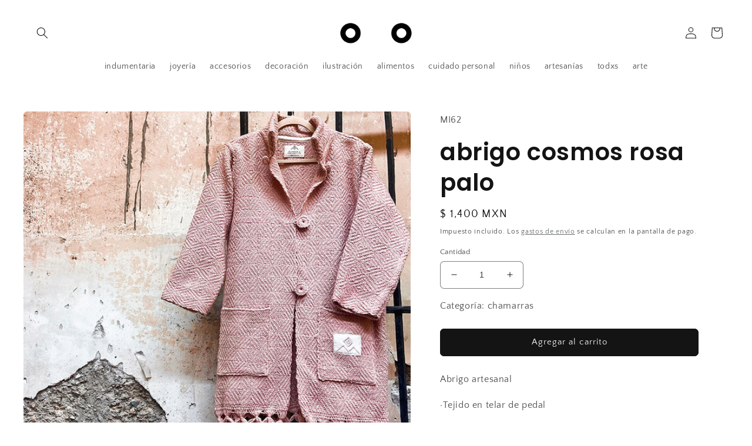

--- FILE ---
content_type: text/html; charset=utf-8
request_url: https://casaobsidiana.mx/products/abrigo-cosmos-rosa-palo
body_size: 34773
content:
<!doctype html>
<html class="no-js" lang="es">
  <head>


 <!-- Google tag (gtag.js) -->
<script async src="https://www.googletagmanager.com/gtag/js?id=AW-16484299596">
</script>
<script>
  window.dataLayer = window.dataLayer || [];
  function gtag(){dataLayer.push(arguments);}
  gtag('js', new Date());

  gtag('config', 'AW-16484299596');
</script>
<!-- End Google Tag Manager -->
    <meta charset="utf-8">
    <meta http-equiv="X-UA-Compatible" content="IE=edge">
    <meta name="viewport" content="width=device-width,initial-scale=1">
    <meta name="theme-color" content="">
    <link rel="canonical" href="https://casaobsidiana.mx/products/abrigo-cosmos-rosa-palo">
    <link rel="preconnect" href="https://cdn.shopify.com" crossorigin><link rel="icon" type="image/png" href="//casaobsidiana.mx/cdn/shop/files/logo_casa_obsidiana_8921c74c-bb6e-44cc-9046-46c8c389bad7.png?crop=center&height=32&v=1697066385&width=32"><link rel="preconnect" href="https://fonts.shopifycdn.com" crossorigin><title>
      abrigo cosmos rosa palo
 &ndash; Casa Obsidiana</title>

    
      <meta name="description" content="Abrigo artesanal ·Tejido en telar de pedal ·Material: acrilán reciclado (estambre) ·Bolsas integradas">
    

    

<meta property="og:site_name" content="Casa Obsidiana">
<meta property="og:url" content="https://casaobsidiana.mx/products/abrigo-cosmos-rosa-palo">
<meta property="og:title" content="abrigo cosmos rosa palo">
<meta property="og:type" content="product">
<meta property="og:description" content="Abrigo artesanal ·Tejido en telar de pedal ·Material: acrilán reciclado (estambre) ·Bolsas integradas"><meta property="og:image" content="http://casaobsidiana.mx/cdn/shop/products/abrigo-3.jpg?v=1677207106">
  <meta property="og:image:secure_url" content="https://casaobsidiana.mx/cdn/shop/products/abrigo-3.jpg?v=1677207106">
  <meta property="og:image:width" content="800">
  <meta property="og:image:height" content="800"><meta property="og:price:amount" content="1,400">
  <meta property="og:price:currency" content="MXN"><meta name="twitter:site" content="@casaobsidianamx"><meta name="twitter:card" content="summary_large_image">
<meta name="twitter:title" content="abrigo cosmos rosa palo">
<meta name="twitter:description" content="Abrigo artesanal ·Tejido en telar de pedal ·Material: acrilán reciclado (estambre) ·Bolsas integradas">


    <script src="//casaobsidiana.mx/cdn/shop/t/2/assets/global.js?v=149496944046504657681672803774" defer="defer"></script>
    <script>window.performance && window.performance.mark && window.performance.mark('shopify.content_for_header.start');</script><meta name="facebook-domain-verification" content="cqagc2svk4s7xgbcqf37mjcn9dpbwj">
<meta name="google-site-verification" content="efBRHNf0jOTZmTqaQVi6y_p-djO723YS4ciWC3k8kXg">
<meta id="shopify-digital-wallet" name="shopify-digital-wallet" content="/70096945452/digital_wallets/dialog">
<meta name="shopify-checkout-api-token" content="b200355452374680a0091381312a6e16">
<meta id="in-context-paypal-metadata" data-shop-id="70096945452" data-venmo-supported="false" data-environment="production" data-locale="es_ES" data-paypal-v4="true" data-currency="MXN">
<link rel="alternate" type="application/json+oembed" href="https://casaobsidiana.mx/products/abrigo-cosmos-rosa-palo.oembed">
<script async="async" src="/checkouts/internal/preloads.js?locale=es-MX"></script>
<link rel="preconnect" href="https://shop.app" crossorigin="anonymous">
<script async="async" src="https://shop.app/checkouts/internal/preloads.js?locale=es-MX&shop_id=70096945452" crossorigin="anonymous"></script>
<script id="apple-pay-shop-capabilities" type="application/json">{"shopId":70096945452,"countryCode":"MX","currencyCode":"MXN","merchantCapabilities":["supports3DS"],"merchantId":"gid:\/\/shopify\/Shop\/70096945452","merchantName":"Casa Obsidiana","requiredBillingContactFields":["postalAddress","email","phone"],"requiredShippingContactFields":["postalAddress","email","phone"],"shippingType":"shipping","supportedNetworks":["visa","masterCard"],"total":{"type":"pending","label":"Casa Obsidiana","amount":"1.00"},"shopifyPaymentsEnabled":true,"supportsSubscriptions":true}</script>
<script id="shopify-features" type="application/json">{"accessToken":"b200355452374680a0091381312a6e16","betas":["rich-media-storefront-analytics"],"domain":"casaobsidiana.mx","predictiveSearch":true,"shopId":70096945452,"locale":"es"}</script>
<script>var Shopify = Shopify || {};
Shopify.shop = "casaobsidiana.myshopify.com";
Shopify.locale = "es";
Shopify.currency = {"active":"MXN","rate":"1.0"};
Shopify.country = "MX";
Shopify.theme = {"name":"craft - casa obsidiana @feb23","id":140949061932,"schema_name":"Craft","schema_version":"5.0.1","theme_store_id":1368,"role":"main"};
Shopify.theme.handle = "null";
Shopify.theme.style = {"id":null,"handle":null};
Shopify.cdnHost = "casaobsidiana.mx/cdn";
Shopify.routes = Shopify.routes || {};
Shopify.routes.root = "/";</script>
<script type="module">!function(o){(o.Shopify=o.Shopify||{}).modules=!0}(window);</script>
<script>!function(o){function n(){var o=[];function n(){o.push(Array.prototype.slice.apply(arguments))}return n.q=o,n}var t=o.Shopify=o.Shopify||{};t.loadFeatures=n(),t.autoloadFeatures=n()}(window);</script>
<script>
  window.ShopifyPay = window.ShopifyPay || {};
  window.ShopifyPay.apiHost = "shop.app\/pay";
  window.ShopifyPay.redirectState = null;
</script>
<script id="shop-js-analytics" type="application/json">{"pageType":"product"}</script>
<script defer="defer" async type="module" src="//casaobsidiana.mx/cdn/shopifycloud/shop-js/modules/v2/client.init-shop-cart-sync_BauuRneq.es.esm.js"></script>
<script defer="defer" async type="module" src="//casaobsidiana.mx/cdn/shopifycloud/shop-js/modules/v2/chunk.common_JQpvZAPo.esm.js"></script>
<script defer="defer" async type="module" src="//casaobsidiana.mx/cdn/shopifycloud/shop-js/modules/v2/chunk.modal_Cc_JA9bg.esm.js"></script>
<script type="module">
  await import("//casaobsidiana.mx/cdn/shopifycloud/shop-js/modules/v2/client.init-shop-cart-sync_BauuRneq.es.esm.js");
await import("//casaobsidiana.mx/cdn/shopifycloud/shop-js/modules/v2/chunk.common_JQpvZAPo.esm.js");
await import("//casaobsidiana.mx/cdn/shopifycloud/shop-js/modules/v2/chunk.modal_Cc_JA9bg.esm.js");

  window.Shopify.SignInWithShop?.initShopCartSync?.({"fedCMEnabled":true,"windoidEnabled":true});

</script>
<script>
  window.Shopify = window.Shopify || {};
  if (!window.Shopify.featureAssets) window.Shopify.featureAssets = {};
  window.Shopify.featureAssets['shop-js'] = {"shop-cart-sync":["modules/v2/client.shop-cart-sync_BVP18cnx.es.esm.js","modules/v2/chunk.common_JQpvZAPo.esm.js","modules/v2/chunk.modal_Cc_JA9bg.esm.js"],"init-fed-cm":["modules/v2/client.init-fed-cm_D8ocI3Hl.es.esm.js","modules/v2/chunk.common_JQpvZAPo.esm.js","modules/v2/chunk.modal_Cc_JA9bg.esm.js"],"shop-toast-manager":["modules/v2/client.shop-toast-manager_CLAzazP1.es.esm.js","modules/v2/chunk.common_JQpvZAPo.esm.js","modules/v2/chunk.modal_Cc_JA9bg.esm.js"],"init-shop-cart-sync":["modules/v2/client.init-shop-cart-sync_BauuRneq.es.esm.js","modules/v2/chunk.common_JQpvZAPo.esm.js","modules/v2/chunk.modal_Cc_JA9bg.esm.js"],"shop-button":["modules/v2/client.shop-button_CyDIc4qj.es.esm.js","modules/v2/chunk.common_JQpvZAPo.esm.js","modules/v2/chunk.modal_Cc_JA9bg.esm.js"],"init-windoid":["modules/v2/client.init-windoid_oJvx2C9L.es.esm.js","modules/v2/chunk.common_JQpvZAPo.esm.js","modules/v2/chunk.modal_Cc_JA9bg.esm.js"],"shop-cash-offers":["modules/v2/client.shop-cash-offers_CkIkb9Wi.es.esm.js","modules/v2/chunk.common_JQpvZAPo.esm.js","modules/v2/chunk.modal_Cc_JA9bg.esm.js"],"pay-button":["modules/v2/client.pay-button_5yb_uJBU.es.esm.js","modules/v2/chunk.common_JQpvZAPo.esm.js","modules/v2/chunk.modal_Cc_JA9bg.esm.js"],"init-customer-accounts":["modules/v2/client.init-customer-accounts_CO9OeEd-.es.esm.js","modules/v2/client.shop-login-button_DLqQTw7D.es.esm.js","modules/v2/chunk.common_JQpvZAPo.esm.js","modules/v2/chunk.modal_Cc_JA9bg.esm.js"],"avatar":["modules/v2/client.avatar_BTnouDA3.es.esm.js"],"checkout-modal":["modules/v2/client.checkout-modal_yS2RcjXz.es.esm.js","modules/v2/chunk.common_JQpvZAPo.esm.js","modules/v2/chunk.modal_Cc_JA9bg.esm.js"],"init-shop-for-new-customer-accounts":["modules/v2/client.init-shop-for-new-customer-accounts_DPeXQnFd.es.esm.js","modules/v2/client.shop-login-button_DLqQTw7D.es.esm.js","modules/v2/chunk.common_JQpvZAPo.esm.js","modules/v2/chunk.modal_Cc_JA9bg.esm.js"],"init-customer-accounts-sign-up":["modules/v2/client.init-customer-accounts-sign-up_D_IzRyVC.es.esm.js","modules/v2/client.shop-login-button_DLqQTw7D.es.esm.js","modules/v2/chunk.common_JQpvZAPo.esm.js","modules/v2/chunk.modal_Cc_JA9bg.esm.js"],"init-shop-email-lookup-coordinator":["modules/v2/client.init-shop-email-lookup-coordinator_CRbuXBM_.es.esm.js","modules/v2/chunk.common_JQpvZAPo.esm.js","modules/v2/chunk.modal_Cc_JA9bg.esm.js"],"shop-follow-button":["modules/v2/client.shop-follow-button_Bv9YhKz6.es.esm.js","modules/v2/chunk.common_JQpvZAPo.esm.js","modules/v2/chunk.modal_Cc_JA9bg.esm.js"],"shop-login-button":["modules/v2/client.shop-login-button_DLqQTw7D.es.esm.js","modules/v2/chunk.common_JQpvZAPo.esm.js","modules/v2/chunk.modal_Cc_JA9bg.esm.js"],"shop-login":["modules/v2/client.shop-login_CYZ0rRS7.es.esm.js","modules/v2/chunk.common_JQpvZAPo.esm.js","modules/v2/chunk.modal_Cc_JA9bg.esm.js"],"lead-capture":["modules/v2/client.lead-capture_X_4VExJo.es.esm.js","modules/v2/chunk.common_JQpvZAPo.esm.js","modules/v2/chunk.modal_Cc_JA9bg.esm.js"],"payment-terms":["modules/v2/client.payment-terms_DA3Rk9yv.es.esm.js","modules/v2/chunk.common_JQpvZAPo.esm.js","modules/v2/chunk.modal_Cc_JA9bg.esm.js"]};
</script>
<script>(function() {
  var isLoaded = false;
  function asyncLoad() {
    if (isLoaded) return;
    isLoaded = true;
    var urls = ["https:\/\/chimpstatic.com\/mcjs-connected\/js\/users\/4b7b915c31f789a1eb2995cf7\/3a4e6394d752c1f8ad7993d75.js?shop=casaobsidiana.myshopify.com","https:\/\/storage.nfcube.com\/instafeed-668fcd8e683f6c350cf10121f015447e.js?shop=casaobsidiana.myshopify.com","https:\/\/shy.elfsight.com\/p\/platform.js?shop=casaobsidiana.myshopify.com"];
    for (var i = 0; i < urls.length; i++) {
      var s = document.createElement('script');
      s.type = 'text/javascript';
      s.async = true;
      s.src = urls[i];
      var x = document.getElementsByTagName('script')[0];
      x.parentNode.insertBefore(s, x);
    }
  };
  if(window.attachEvent) {
    window.attachEvent('onload', asyncLoad);
  } else {
    window.addEventListener('load', asyncLoad, false);
  }
})();</script>
<script id="__st">var __st={"a":70096945452,"offset":-21600,"reqid":"c3658ba0-e695-4754-bc15-a61c8972b484-1769649341","pageurl":"casaobsidiana.mx\/products\/abrigo-cosmos-rosa-palo","u":"52ec883534c8","p":"product","rtyp":"product","rid":8168937947436};</script>
<script>window.ShopifyPaypalV4VisibilityTracking = true;</script>
<script id="captcha-bootstrap">!function(){'use strict';const t='contact',e='account',n='new_comment',o=[[t,t],['blogs',n],['comments',n],[t,'customer']],c=[[e,'customer_login'],[e,'guest_login'],[e,'recover_customer_password'],[e,'create_customer']],r=t=>t.map((([t,e])=>`form[action*='/${t}']:not([data-nocaptcha='true']) input[name='form_type'][value='${e}']`)).join(','),a=t=>()=>t?[...document.querySelectorAll(t)].map((t=>t.form)):[];function s(){const t=[...o],e=r(t);return a(e)}const i='password',u='form_key',d=['recaptcha-v3-token','g-recaptcha-response','h-captcha-response',i],f=()=>{try{return window.sessionStorage}catch{return}},m='__shopify_v',_=t=>t.elements[u];function p(t,e,n=!1){try{const o=window.sessionStorage,c=JSON.parse(o.getItem(e)),{data:r}=function(t){const{data:e,action:n}=t;return t[m]||n?{data:e,action:n}:{data:t,action:n}}(c);for(const[e,n]of Object.entries(r))t.elements[e]&&(t.elements[e].value=n);n&&o.removeItem(e)}catch(o){console.error('form repopulation failed',{error:o})}}const l='form_type',E='cptcha';function T(t){t.dataset[E]=!0}const w=window,h=w.document,L='Shopify',v='ce_forms',y='captcha';let A=!1;((t,e)=>{const n=(g='f06e6c50-85a8-45c8-87d0-21a2b65856fe',I='https://cdn.shopify.com/shopifycloud/storefront-forms-hcaptcha/ce_storefront_forms_captcha_hcaptcha.v1.5.2.iife.js',D={infoText:'Protegido por hCaptcha',privacyText:'Privacidad',termsText:'Términos'},(t,e,n)=>{const o=w[L][v],c=o.bindForm;if(c)return c(t,g,e,D).then(n);var r;o.q.push([[t,g,e,D],n]),r=I,A||(h.body.append(Object.assign(h.createElement('script'),{id:'captcha-provider',async:!0,src:r})),A=!0)});var g,I,D;w[L]=w[L]||{},w[L][v]=w[L][v]||{},w[L][v].q=[],w[L][y]=w[L][y]||{},w[L][y].protect=function(t,e){n(t,void 0,e),T(t)},Object.freeze(w[L][y]),function(t,e,n,w,h,L){const[v,y,A,g]=function(t,e,n){const i=e?o:[],u=t?c:[],d=[...i,...u],f=r(d),m=r(i),_=r(d.filter((([t,e])=>n.includes(e))));return[a(f),a(m),a(_),s()]}(w,h,L),I=t=>{const e=t.target;return e instanceof HTMLFormElement?e:e&&e.form},D=t=>v().includes(t);t.addEventListener('submit',(t=>{const e=I(t);if(!e)return;const n=D(e)&&!e.dataset.hcaptchaBound&&!e.dataset.recaptchaBound,o=_(e),c=g().includes(e)&&(!o||!o.value);(n||c)&&t.preventDefault(),c&&!n&&(function(t){try{if(!f())return;!function(t){const e=f();if(!e)return;const n=_(t);if(!n)return;const o=n.value;o&&e.removeItem(o)}(t);const e=Array.from(Array(32),(()=>Math.random().toString(36)[2])).join('');!function(t,e){_(t)||t.append(Object.assign(document.createElement('input'),{type:'hidden',name:u})),t.elements[u].value=e}(t,e),function(t,e){const n=f();if(!n)return;const o=[...t.querySelectorAll(`input[type='${i}']`)].map((({name:t})=>t)),c=[...d,...o],r={};for(const[a,s]of new FormData(t).entries())c.includes(a)||(r[a]=s);n.setItem(e,JSON.stringify({[m]:1,action:t.action,data:r}))}(t,e)}catch(e){console.error('failed to persist form',e)}}(e),e.submit())}));const S=(t,e)=>{t&&!t.dataset[E]&&(n(t,e.some((e=>e===t))),T(t))};for(const o of['focusin','change'])t.addEventListener(o,(t=>{const e=I(t);D(e)&&S(e,y())}));const B=e.get('form_key'),M=e.get(l),P=B&&M;t.addEventListener('DOMContentLoaded',(()=>{const t=y();if(P)for(const e of t)e.elements[l].value===M&&p(e,B);[...new Set([...A(),...v().filter((t=>'true'===t.dataset.shopifyCaptcha))])].forEach((e=>S(e,t)))}))}(h,new URLSearchParams(w.location.search),n,t,e,['guest_login'])})(!0,!0)}();</script>
<script integrity="sha256-4kQ18oKyAcykRKYeNunJcIwy7WH5gtpwJnB7kiuLZ1E=" data-source-attribution="shopify.loadfeatures" defer="defer" src="//casaobsidiana.mx/cdn/shopifycloud/storefront/assets/storefront/load_feature-a0a9edcb.js" crossorigin="anonymous"></script>
<script crossorigin="anonymous" defer="defer" src="//casaobsidiana.mx/cdn/shopifycloud/storefront/assets/shopify_pay/storefront-65b4c6d7.js?v=20250812"></script>
<script data-source-attribution="shopify.dynamic_checkout.dynamic.init">var Shopify=Shopify||{};Shopify.PaymentButton=Shopify.PaymentButton||{isStorefrontPortableWallets:!0,init:function(){window.Shopify.PaymentButton.init=function(){};var t=document.createElement("script");t.src="https://casaobsidiana.mx/cdn/shopifycloud/portable-wallets/latest/portable-wallets.es.js",t.type="module",document.head.appendChild(t)}};
</script>
<script data-source-attribution="shopify.dynamic_checkout.buyer_consent">
  function portableWalletsHideBuyerConsent(e){var t=document.getElementById("shopify-buyer-consent"),n=document.getElementById("shopify-subscription-policy-button");t&&n&&(t.classList.add("hidden"),t.setAttribute("aria-hidden","true"),n.removeEventListener("click",e))}function portableWalletsShowBuyerConsent(e){var t=document.getElementById("shopify-buyer-consent"),n=document.getElementById("shopify-subscription-policy-button");t&&n&&(t.classList.remove("hidden"),t.removeAttribute("aria-hidden"),n.addEventListener("click",e))}window.Shopify?.PaymentButton&&(window.Shopify.PaymentButton.hideBuyerConsent=portableWalletsHideBuyerConsent,window.Shopify.PaymentButton.showBuyerConsent=portableWalletsShowBuyerConsent);
</script>
<script data-source-attribution="shopify.dynamic_checkout.cart.bootstrap">document.addEventListener("DOMContentLoaded",(function(){function t(){return document.querySelector("shopify-accelerated-checkout-cart, shopify-accelerated-checkout")}if(t())Shopify.PaymentButton.init();else{new MutationObserver((function(e,n){t()&&(Shopify.PaymentButton.init(),n.disconnect())})).observe(document.body,{childList:!0,subtree:!0})}}));
</script>
<link id="shopify-accelerated-checkout-styles" rel="stylesheet" media="screen" href="https://casaobsidiana.mx/cdn/shopifycloud/portable-wallets/latest/accelerated-checkout-backwards-compat.css" crossorigin="anonymous">
<style id="shopify-accelerated-checkout-cart">
        #shopify-buyer-consent {
  margin-top: 1em;
  display: inline-block;
  width: 100%;
}

#shopify-buyer-consent.hidden {
  display: none;
}

#shopify-subscription-policy-button {
  background: none;
  border: none;
  padding: 0;
  text-decoration: underline;
  font-size: inherit;
  cursor: pointer;
}

#shopify-subscription-policy-button::before {
  box-shadow: none;
}

      </style>
<script id="sections-script" data-sections="header,footer" defer="defer" src="//casaobsidiana.mx/cdn/shop/t/2/compiled_assets/scripts.js?v=3610"></script>
<script>window.performance && window.performance.mark && window.performance.mark('shopify.content_for_header.end');</script>


    <style data-shopify>
      @font-face {
  font-family: "Quattrocento Sans";
  font-weight: 400;
  font-style: normal;
  font-display: swap;
  src: url("//casaobsidiana.mx/cdn/fonts/quattrocento_sans/quattrocentosans_n4.ce5e9bf514e68f53bdd875976847cf755c702eaa.woff2") format("woff2"),
       url("//casaobsidiana.mx/cdn/fonts/quattrocento_sans/quattrocentosans_n4.44bbfb57d228eb8bb083d1f98e7d96e16137abce.woff") format("woff");
}

      @font-face {
  font-family: "Quattrocento Sans";
  font-weight: 700;
  font-style: normal;
  font-display: swap;
  src: url("//casaobsidiana.mx/cdn/fonts/quattrocento_sans/quattrocentosans_n7.bdda9092621b2e3b4284b12e8f0c092969b176c1.woff2") format("woff2"),
       url("//casaobsidiana.mx/cdn/fonts/quattrocento_sans/quattrocentosans_n7.3f8ab2a91343269966c4aa4831bcd588e7ce07b9.woff") format("woff");
}

      @font-face {
  font-family: "Quattrocento Sans";
  font-weight: 400;
  font-style: italic;
  font-display: swap;
  src: url("//casaobsidiana.mx/cdn/fonts/quattrocento_sans/quattrocentosans_i4.4f70b1e78f59fa1468e3436ab863ff0bf71e71bb.woff2") format("woff2"),
       url("//casaobsidiana.mx/cdn/fonts/quattrocento_sans/quattrocentosans_i4.b695efef5d957af404945574b7239740f79b899f.woff") format("woff");
}

      @font-face {
  font-family: "Quattrocento Sans";
  font-weight: 700;
  font-style: italic;
  font-display: swap;
  src: url("//casaobsidiana.mx/cdn/fonts/quattrocento_sans/quattrocentosans_i7.49d754c8032546c24062cf385f8660abbb11ef1e.woff2") format("woff2"),
       url("//casaobsidiana.mx/cdn/fonts/quattrocento_sans/quattrocentosans_i7.567b0b818999022d5a9ccb99542d8ff8cdb497df.woff") format("woff");
}

      @font-face {
  font-family: Poppins;
  font-weight: 600;
  font-style: normal;
  font-display: swap;
  src: url("//casaobsidiana.mx/cdn/fonts/poppins/poppins_n6.aa29d4918bc243723d56b59572e18228ed0786f6.woff2") format("woff2"),
       url("//casaobsidiana.mx/cdn/fonts/poppins/poppins_n6.5f815d845fe073750885d5b7e619ee00e8111208.woff") format("woff");
}


      :root {
        --font-body-family: "Quattrocento Sans", sans-serif;
        --font-body-style: normal;
        --font-body-weight: 400;
        --font-body-weight-bold: 700;

        --font-heading-family: Poppins, sans-serif;
        --font-heading-style: normal;
        --font-heading-weight: 600;

        --font-body-scale: 1.0;
        --font-heading-scale: 1.0;

        --color-base-text: 20, 20, 20;
        --color-shadow: 20, 20, 20;
        --color-base-background-1: 255, 255, 255;
        --color-base-background-2: 246, 246, 246;
        --color-base-solid-button-labels: 239, 236, 236;
        --color-base-outline-button-labels: 80, 86, 85;
        --color-base-accent-1: 20, 20, 20;
        --color-base-accent-2: 131, 24, 18;
        --payment-terms-background-color: #ffffff;

        --gradient-base-background-1: #ffffff;
        --gradient-base-background-2: #f6f6f6;
        --gradient-base-accent-1: #141414;
        --gradient-base-accent-2: #831812;

        --media-padding: px;
        --media-border-opacity: 0.1;
        --media-border-width: 0px;
        --media-radius: 6px;
        --media-shadow-opacity: 0.0;
        --media-shadow-horizontal-offset: 0px;
        --media-shadow-vertical-offset: 4px;
        --media-shadow-blur-radius: 5px;
        --media-shadow-visible: 0;

        --page-width: 160rem;
        --page-width-margin: 0rem;

        --product-card-image-padding: 0.0rem;
        --product-card-corner-radius: 0.6rem;
        --product-card-text-alignment: left;
        --product-card-border-width: 0.1rem;
        --product-card-border-opacity: 0.1;
        --product-card-shadow-opacity: 0.0;
        --product-card-shadow-visible: 0;
        --product-card-shadow-horizontal-offset: 0.0rem;
        --product-card-shadow-vertical-offset: 0.4rem;
        --product-card-shadow-blur-radius: 0.5rem;

        --collection-card-image-padding: 0.0rem;
        --collection-card-corner-radius: 0.6rem;
        --collection-card-text-alignment: left;
        --collection-card-border-width: 0.1rem;
        --collection-card-border-opacity: 0.1;
        --collection-card-shadow-opacity: 0.0;
        --collection-card-shadow-visible: 0;
        --collection-card-shadow-horizontal-offset: 0.0rem;
        --collection-card-shadow-vertical-offset: 0.4rem;
        --collection-card-shadow-blur-radius: 0.5rem;

        --blog-card-image-padding: 0.0rem;
        --blog-card-corner-radius: 0.6rem;
        --blog-card-text-alignment: left;
        --blog-card-border-width: 0.1rem;
        --blog-card-border-opacity: 0.1;
        --blog-card-shadow-opacity: 0.0;
        --blog-card-shadow-visible: 0;
        --blog-card-shadow-horizontal-offset: 0.0rem;
        --blog-card-shadow-vertical-offset: 0.4rem;
        --blog-card-shadow-blur-radius: 0.5rem;

        --badge-corner-radius: 0.6rem;

        --popup-border-width: 1px;
        --popup-border-opacity: 0.5;
        --popup-corner-radius: 6px;
        --popup-shadow-opacity: 0.0;
        --popup-shadow-horizontal-offset: 0px;
        --popup-shadow-vertical-offset: 4px;
        --popup-shadow-blur-radius: 5px;

        --drawer-border-width: 1px;
        --drawer-border-opacity: 0.1;
        --drawer-shadow-opacity: 0.0;
        --drawer-shadow-horizontal-offset: 0px;
        --drawer-shadow-vertical-offset: 4px;
        --drawer-shadow-blur-radius: 5px;

        --spacing-sections-desktop: 0px;
        --spacing-sections-mobile: 0px;

        --grid-desktop-vertical-spacing: 20px;
        --grid-desktop-horizontal-spacing: 20px;
        --grid-mobile-vertical-spacing: 10px;
        --grid-mobile-horizontal-spacing: 10px;

        --text-boxes-border-opacity: 0.1;
        --text-boxes-border-width: 0px;
        --text-boxes-radius: 6px;
        --text-boxes-shadow-opacity: 0.0;
        --text-boxes-shadow-visible: 0;
        --text-boxes-shadow-horizontal-offset: 0px;
        --text-boxes-shadow-vertical-offset: 4px;
        --text-boxes-shadow-blur-radius: 5px;

        --buttons-radius: 6px;
        --buttons-radius-outset: 7px;
        --buttons-border-width: 1px;
        --buttons-border-opacity: 1.0;
        --buttons-shadow-opacity: 0.0;
        --buttons-shadow-visible: 0;
        --buttons-shadow-horizontal-offset: 0px;
        --buttons-shadow-vertical-offset: 4px;
        --buttons-shadow-blur-radius: 5px;
        --buttons-border-offset: 0.3px;

        --inputs-radius: 6px;
        --inputs-border-width: 1px;
        --inputs-border-opacity: 0.55;
        --inputs-shadow-opacity: 0.0;
        --inputs-shadow-horizontal-offset: 0px;
        --inputs-margin-offset: 0px;
        --inputs-shadow-vertical-offset: 4px;
        --inputs-shadow-blur-radius: 5px;
        --inputs-radius-outset: 7px;

        --variant-pills-radius: 40px;
        --variant-pills-border-width: 1px;
        --variant-pills-border-opacity: 0.55;
        --variant-pills-shadow-opacity: 0.0;
        --variant-pills-shadow-horizontal-offset: 0px;
        --variant-pills-shadow-vertical-offset: 4px;
        --variant-pills-shadow-blur-radius: 5px;
      }

      *,
      *::before,
      *::after {
        box-sizing: inherit;
      }

      html {
        box-sizing: border-box;
        font-size: calc(var(--font-body-scale) * 62.5%);
        height: 100%;
      }

      body {
        display: grid;
        grid-template-rows: auto auto 1fr auto;
        grid-template-columns: 100%;
        min-height: 100%;
        margin: 0;
        font-size: 1.5rem;
        letter-spacing: 0.06rem;
        line-height: calc(1 + 0.8 / var(--font-body-scale));
        font-family: var(--font-body-family);
        font-style: var(--font-body-style);
        font-weight: var(--font-body-weight);
      }

      @media screen and (min-width: 750px) {
        body {
          font-size: 1.6rem;
        }
      }
    </style>

    <link href="//casaobsidiana.mx/cdn/shop/t/2/assets/base.css?v=88290808517547527771672803775" rel="stylesheet" type="text/css" media="all" />
<link rel="preload" as="font" href="//casaobsidiana.mx/cdn/fonts/quattrocento_sans/quattrocentosans_n4.ce5e9bf514e68f53bdd875976847cf755c702eaa.woff2" type="font/woff2" crossorigin><link rel="preload" as="font" href="//casaobsidiana.mx/cdn/fonts/poppins/poppins_n6.aa29d4918bc243723d56b59572e18228ed0786f6.woff2" type="font/woff2" crossorigin><link rel="stylesheet" href="//casaobsidiana.mx/cdn/shop/t/2/assets/component-predictive-search.css?v=83512081251802922551672803774" media="print" onload="this.media='all'"><script>document.documentElement.className = document.documentElement.className.replace('no-js', 'js');
    if (Shopify.designMode) {
      document.documentElement.classList.add('shopify-design-mode');
    }
    </script>
  <!-- BEGIN app block: shopify://apps/instafeed/blocks/head-block/c447db20-095d-4a10-9725-b5977662c9d5 --><link rel="preconnect" href="https://cdn.nfcube.com/">
<link rel="preconnect" href="https://scontent.cdninstagram.com/">


  <script>
    document.addEventListener('DOMContentLoaded', function () {
      let instafeedScript = document.createElement('script');

      
        instafeedScript.src = 'https://storage.nfcube.com/instafeed-668fcd8e683f6c350cf10121f015447e.js';
      

      document.body.appendChild(instafeedScript);
    });
  </script>





<!-- END app block --><!-- BEGIN app block: shopify://apps/xo-gallery/blocks/xo-gallery-seo/e61dfbaa-1a75-4e4e-bffc-324f17325251 --><!-- XO Gallery SEO -->

<!-- End: XO Gallery SEO -->


<!-- END app block --><script src="https://cdn.shopify.com/extensions/019bc5da-5ba6-7e9a-9888-a6222a70d7c3/js-client-214/assets/pushowl-shopify.js" type="text/javascript" defer="defer"></script>
<link href="https://monorail-edge.shopifysvc.com" rel="dns-prefetch">
<script>(function(){if ("sendBeacon" in navigator && "performance" in window) {try {var session_token_from_headers = performance.getEntriesByType('navigation')[0].serverTiming.find(x => x.name == '_s').description;} catch {var session_token_from_headers = undefined;}var session_cookie_matches = document.cookie.match(/_shopify_s=([^;]*)/);var session_token_from_cookie = session_cookie_matches && session_cookie_matches.length === 2 ? session_cookie_matches[1] : "";var session_token = session_token_from_headers || session_token_from_cookie || "";function handle_abandonment_event(e) {var entries = performance.getEntries().filter(function(entry) {return /monorail-edge.shopifysvc.com/.test(entry.name);});if (!window.abandonment_tracked && entries.length === 0) {window.abandonment_tracked = true;var currentMs = Date.now();var navigation_start = performance.timing.navigationStart;var payload = {shop_id: 70096945452,url: window.location.href,navigation_start,duration: currentMs - navigation_start,session_token,page_type: "product"};window.navigator.sendBeacon("https://monorail-edge.shopifysvc.com/v1/produce", JSON.stringify({schema_id: "online_store_buyer_site_abandonment/1.1",payload: payload,metadata: {event_created_at_ms: currentMs,event_sent_at_ms: currentMs}}));}}window.addEventListener('pagehide', handle_abandonment_event);}}());</script>
<script id="web-pixels-manager-setup">(function e(e,d,r,n,o){if(void 0===o&&(o={}),!Boolean(null===(a=null===(i=window.Shopify)||void 0===i?void 0:i.analytics)||void 0===a?void 0:a.replayQueue)){var i,a;window.Shopify=window.Shopify||{};var t=window.Shopify;t.analytics=t.analytics||{};var s=t.analytics;s.replayQueue=[],s.publish=function(e,d,r){return s.replayQueue.push([e,d,r]),!0};try{self.performance.mark("wpm:start")}catch(e){}var l=function(){var e={modern:/Edge?\/(1{2}[4-9]|1[2-9]\d|[2-9]\d{2}|\d{4,})\.\d+(\.\d+|)|Firefox\/(1{2}[4-9]|1[2-9]\d|[2-9]\d{2}|\d{4,})\.\d+(\.\d+|)|Chrom(ium|e)\/(9{2}|\d{3,})\.\d+(\.\d+|)|(Maci|X1{2}).+ Version\/(15\.\d+|(1[6-9]|[2-9]\d|\d{3,})\.\d+)([,.]\d+|)( \(\w+\)|)( Mobile\/\w+|) Safari\/|Chrome.+OPR\/(9{2}|\d{3,})\.\d+\.\d+|(CPU[ +]OS|iPhone[ +]OS|CPU[ +]iPhone|CPU IPhone OS|CPU iPad OS)[ +]+(15[._]\d+|(1[6-9]|[2-9]\d|\d{3,})[._]\d+)([._]\d+|)|Android:?[ /-](13[3-9]|1[4-9]\d|[2-9]\d{2}|\d{4,})(\.\d+|)(\.\d+|)|Android.+Firefox\/(13[5-9]|1[4-9]\d|[2-9]\d{2}|\d{4,})\.\d+(\.\d+|)|Android.+Chrom(ium|e)\/(13[3-9]|1[4-9]\d|[2-9]\d{2}|\d{4,})\.\d+(\.\d+|)|SamsungBrowser\/([2-9]\d|\d{3,})\.\d+/,legacy:/Edge?\/(1[6-9]|[2-9]\d|\d{3,})\.\d+(\.\d+|)|Firefox\/(5[4-9]|[6-9]\d|\d{3,})\.\d+(\.\d+|)|Chrom(ium|e)\/(5[1-9]|[6-9]\d|\d{3,})\.\d+(\.\d+|)([\d.]+$|.*Safari\/(?![\d.]+ Edge\/[\d.]+$))|(Maci|X1{2}).+ Version\/(10\.\d+|(1[1-9]|[2-9]\d|\d{3,})\.\d+)([,.]\d+|)( \(\w+\)|)( Mobile\/\w+|) Safari\/|Chrome.+OPR\/(3[89]|[4-9]\d|\d{3,})\.\d+\.\d+|(CPU[ +]OS|iPhone[ +]OS|CPU[ +]iPhone|CPU IPhone OS|CPU iPad OS)[ +]+(10[._]\d+|(1[1-9]|[2-9]\d|\d{3,})[._]\d+)([._]\d+|)|Android:?[ /-](13[3-9]|1[4-9]\d|[2-9]\d{2}|\d{4,})(\.\d+|)(\.\d+|)|Mobile Safari.+OPR\/([89]\d|\d{3,})\.\d+\.\d+|Android.+Firefox\/(13[5-9]|1[4-9]\d|[2-9]\d{2}|\d{4,})\.\d+(\.\d+|)|Android.+Chrom(ium|e)\/(13[3-9]|1[4-9]\d|[2-9]\d{2}|\d{4,})\.\d+(\.\d+|)|Android.+(UC? ?Browser|UCWEB|U3)[ /]?(15\.([5-9]|\d{2,})|(1[6-9]|[2-9]\d|\d{3,})\.\d+)\.\d+|SamsungBrowser\/(5\.\d+|([6-9]|\d{2,})\.\d+)|Android.+MQ{2}Browser\/(14(\.(9|\d{2,})|)|(1[5-9]|[2-9]\d|\d{3,})(\.\d+|))(\.\d+|)|K[Aa][Ii]OS\/(3\.\d+|([4-9]|\d{2,})\.\d+)(\.\d+|)/},d=e.modern,r=e.legacy,n=navigator.userAgent;return n.match(d)?"modern":n.match(r)?"legacy":"unknown"}(),u="modern"===l?"modern":"legacy",c=(null!=n?n:{modern:"",legacy:""})[u],f=function(e){return[e.baseUrl,"/wpm","/b",e.hashVersion,"modern"===e.buildTarget?"m":"l",".js"].join("")}({baseUrl:d,hashVersion:r,buildTarget:u}),m=function(e){var d=e.version,r=e.bundleTarget,n=e.surface,o=e.pageUrl,i=e.monorailEndpoint;return{emit:function(e){var a=e.status,t=e.errorMsg,s=(new Date).getTime(),l=JSON.stringify({metadata:{event_sent_at_ms:s},events:[{schema_id:"web_pixels_manager_load/3.1",payload:{version:d,bundle_target:r,page_url:o,status:a,surface:n,error_msg:t},metadata:{event_created_at_ms:s}}]});if(!i)return console&&console.warn&&console.warn("[Web Pixels Manager] No Monorail endpoint provided, skipping logging."),!1;try{return self.navigator.sendBeacon.bind(self.navigator)(i,l)}catch(e){}var u=new XMLHttpRequest;try{return u.open("POST",i,!0),u.setRequestHeader("Content-Type","text/plain"),u.send(l),!0}catch(e){return console&&console.warn&&console.warn("[Web Pixels Manager] Got an unhandled error while logging to Monorail."),!1}}}}({version:r,bundleTarget:l,surface:e.surface,pageUrl:self.location.href,monorailEndpoint:e.monorailEndpoint});try{o.browserTarget=l,function(e){var d=e.src,r=e.async,n=void 0===r||r,o=e.onload,i=e.onerror,a=e.sri,t=e.scriptDataAttributes,s=void 0===t?{}:t,l=document.createElement("script"),u=document.querySelector("head"),c=document.querySelector("body");if(l.async=n,l.src=d,a&&(l.integrity=a,l.crossOrigin="anonymous"),s)for(var f in s)if(Object.prototype.hasOwnProperty.call(s,f))try{l.dataset[f]=s[f]}catch(e){}if(o&&l.addEventListener("load",o),i&&l.addEventListener("error",i),u)u.appendChild(l);else{if(!c)throw new Error("Did not find a head or body element to append the script");c.appendChild(l)}}({src:f,async:!0,onload:function(){if(!function(){var e,d;return Boolean(null===(d=null===(e=window.Shopify)||void 0===e?void 0:e.analytics)||void 0===d?void 0:d.initialized)}()){var d=window.webPixelsManager.init(e)||void 0;if(d){var r=window.Shopify.analytics;r.replayQueue.forEach((function(e){var r=e[0],n=e[1],o=e[2];d.publishCustomEvent(r,n,o)})),r.replayQueue=[],r.publish=d.publishCustomEvent,r.visitor=d.visitor,r.initialized=!0}}},onerror:function(){return m.emit({status:"failed",errorMsg:"".concat(f," has failed to load")})},sri:function(e){var d=/^sha384-[A-Za-z0-9+/=]+$/;return"string"==typeof e&&d.test(e)}(c)?c:"",scriptDataAttributes:o}),m.emit({status:"loading"})}catch(e){m.emit({status:"failed",errorMsg:(null==e?void 0:e.message)||"Unknown error"})}}})({shopId: 70096945452,storefrontBaseUrl: "https://casaobsidiana.mx",extensionsBaseUrl: "https://extensions.shopifycdn.com/cdn/shopifycloud/web-pixels-manager",monorailEndpoint: "https://monorail-edge.shopifysvc.com/unstable/produce_batch",surface: "storefront-renderer",enabledBetaFlags: ["2dca8a86"],webPixelsConfigList: [{"id":"1488093484","configuration":"{\"subdomain\": \"casaobsidiana\"}","eventPayloadVersion":"v1","runtimeContext":"STRICT","scriptVersion":"69e1bed23f1568abe06fb9d113379033","type":"APP","apiClientId":1615517,"privacyPurposes":["ANALYTICS","MARKETING","SALE_OF_DATA"],"dataSharingAdjustments":{"protectedCustomerApprovalScopes":["read_customer_address","read_customer_email","read_customer_name","read_customer_personal_data","read_customer_phone"]}},{"id":"827457836","configuration":"{\"config\":\"{\\\"pixel_id\\\":\\\"G-E14QF565DS\\\",\\\"target_country\\\":\\\"MX\\\",\\\"gtag_events\\\":[{\\\"type\\\":\\\"begin_checkout\\\",\\\"action_label\\\":[\\\"G-E14QF565DS\\\",\\\"AW-16484388846\\\/9ijpCO3GypkZEO6fr7Q9\\\"]},{\\\"type\\\":\\\"search\\\",\\\"action_label\\\":[\\\"G-E14QF565DS\\\",\\\"AW-16484388846\\\/q-R1CMLFypkZEO6fr7Q9\\\"]},{\\\"type\\\":\\\"view_item\\\",\\\"action_label\\\":[\\\"G-E14QF565DS\\\",\\\"AW-16484388846\\\/0bwMCL_FypkZEO6fr7Q9\\\",\\\"MC-ZXG2JD2F5F\\\"]},{\\\"type\\\":\\\"purchase\\\",\\\"action_label\\\":[\\\"G-E14QF565DS\\\",\\\"AW-16484388846\\\/UMZ4CLnFypkZEO6fr7Q9\\\",\\\"MC-ZXG2JD2F5F\\\"]},{\\\"type\\\":\\\"page_view\\\",\\\"action_label\\\":[\\\"G-E14QF565DS\\\",\\\"AW-16484388846\\\/f3PICLzFypkZEO6fr7Q9\\\",\\\"MC-ZXG2JD2F5F\\\"]},{\\\"type\\\":\\\"add_payment_info\\\",\\\"action_label\\\":[\\\"G-E14QF565DS\\\",\\\"AW-16484388846\\\/DSqyCPDGypkZEO6fr7Q9\\\"]},{\\\"type\\\":\\\"add_to_cart\\\",\\\"action_label\\\":[\\\"G-E14QF565DS\\\",\\\"AW-16484388846\\\/BKS8CMXFypkZEO6fr7Q9\\\"]}],\\\"enable_monitoring_mode\\\":false}\"}","eventPayloadVersion":"v1","runtimeContext":"OPEN","scriptVersion":"b2a88bafab3e21179ed38636efcd8a93","type":"APP","apiClientId":1780363,"privacyPurposes":[],"dataSharingAdjustments":{"protectedCustomerApprovalScopes":["read_customer_address","read_customer_email","read_customer_name","read_customer_personal_data","read_customer_phone"]}},{"id":"681247020","configuration":"{\"pixelCode\":\"CJOKS8RC77UBOJ5EDN50\"}","eventPayloadVersion":"v1","runtimeContext":"STRICT","scriptVersion":"22e92c2ad45662f435e4801458fb78cc","type":"APP","apiClientId":4383523,"privacyPurposes":["ANALYTICS","MARKETING","SALE_OF_DATA"],"dataSharingAdjustments":{"protectedCustomerApprovalScopes":["read_customer_address","read_customer_email","read_customer_name","read_customer_personal_data","read_customer_phone"]}},{"id":"274366764","configuration":"{\"pixel_id\":\"878161222621939\",\"pixel_type\":\"facebook_pixel\",\"metaapp_system_user_token\":\"-\"}","eventPayloadVersion":"v1","runtimeContext":"OPEN","scriptVersion":"ca16bc87fe92b6042fbaa3acc2fbdaa6","type":"APP","apiClientId":2329312,"privacyPurposes":["ANALYTICS","MARKETING","SALE_OF_DATA"],"dataSharingAdjustments":{"protectedCustomerApprovalScopes":["read_customer_address","read_customer_email","read_customer_name","read_customer_personal_data","read_customer_phone"]}},{"id":"178848044","configuration":"{\"tagID\":\"2612582252708\"}","eventPayloadVersion":"v1","runtimeContext":"STRICT","scriptVersion":"18031546ee651571ed29edbe71a3550b","type":"APP","apiClientId":3009811,"privacyPurposes":["ANALYTICS","MARKETING","SALE_OF_DATA"],"dataSharingAdjustments":{"protectedCustomerApprovalScopes":["read_customer_address","read_customer_email","read_customer_name","read_customer_personal_data","read_customer_phone"]}},{"id":"shopify-app-pixel","configuration":"{}","eventPayloadVersion":"v1","runtimeContext":"STRICT","scriptVersion":"0450","apiClientId":"shopify-pixel","type":"APP","privacyPurposes":["ANALYTICS","MARKETING"]},{"id":"shopify-custom-pixel","eventPayloadVersion":"v1","runtimeContext":"LAX","scriptVersion":"0450","apiClientId":"shopify-pixel","type":"CUSTOM","privacyPurposes":["ANALYTICS","MARKETING"]}],isMerchantRequest: false,initData: {"shop":{"name":"Casa Obsidiana","paymentSettings":{"currencyCode":"MXN"},"myshopifyDomain":"casaobsidiana.myshopify.com","countryCode":"MX","storefrontUrl":"https:\/\/casaobsidiana.mx"},"customer":null,"cart":null,"checkout":null,"productVariants":[{"price":{"amount":1400.0,"currencyCode":"MXN"},"product":{"title":"abrigo cosmos rosa palo","vendor":"Casa Obsidiana","id":"8168937947436","untranslatedTitle":"abrigo cosmos rosa palo","url":"\/products\/abrigo-cosmos-rosa-palo","type":"chamarras"},"id":"44583287718188","image":{"src":"\/\/casaobsidiana.mx\/cdn\/shop\/products\/abrigo-3.jpg?v=1677207106"},"sku":"MI62","title":"Default Title","untranslatedTitle":"Default Title"}],"purchasingCompany":null},},"https://casaobsidiana.mx/cdn","1d2a099fw23dfb22ep557258f5m7a2edbae",{"modern":"","legacy":""},{"shopId":"70096945452","storefrontBaseUrl":"https:\/\/casaobsidiana.mx","extensionBaseUrl":"https:\/\/extensions.shopifycdn.com\/cdn\/shopifycloud\/web-pixels-manager","surface":"storefront-renderer","enabledBetaFlags":"[\"2dca8a86\"]","isMerchantRequest":"false","hashVersion":"1d2a099fw23dfb22ep557258f5m7a2edbae","publish":"custom","events":"[[\"page_viewed\",{}],[\"product_viewed\",{\"productVariant\":{\"price\":{\"amount\":1400.0,\"currencyCode\":\"MXN\"},\"product\":{\"title\":\"abrigo cosmos rosa palo\",\"vendor\":\"Casa Obsidiana\",\"id\":\"8168937947436\",\"untranslatedTitle\":\"abrigo cosmos rosa palo\",\"url\":\"\/products\/abrigo-cosmos-rosa-palo\",\"type\":\"chamarras\"},\"id\":\"44583287718188\",\"image\":{\"src\":\"\/\/casaobsidiana.mx\/cdn\/shop\/products\/abrigo-3.jpg?v=1677207106\"},\"sku\":\"MI62\",\"title\":\"Default Title\",\"untranslatedTitle\":\"Default Title\"}}]]"});</script><script>
  window.ShopifyAnalytics = window.ShopifyAnalytics || {};
  window.ShopifyAnalytics.meta = window.ShopifyAnalytics.meta || {};
  window.ShopifyAnalytics.meta.currency = 'MXN';
  var meta = {"product":{"id":8168937947436,"gid":"gid:\/\/shopify\/Product\/8168937947436","vendor":"Casa Obsidiana","type":"chamarras","handle":"abrigo-cosmos-rosa-palo","variants":[{"id":44583287718188,"price":140000,"name":"abrigo cosmos rosa palo","public_title":null,"sku":"MI62"}],"remote":false},"page":{"pageType":"product","resourceType":"product","resourceId":8168937947436,"requestId":"c3658ba0-e695-4754-bc15-a61c8972b484-1769649341"}};
  for (var attr in meta) {
    window.ShopifyAnalytics.meta[attr] = meta[attr];
  }
</script>
<script class="analytics">
  (function () {
    var customDocumentWrite = function(content) {
      var jquery = null;

      if (window.jQuery) {
        jquery = window.jQuery;
      } else if (window.Checkout && window.Checkout.$) {
        jquery = window.Checkout.$;
      }

      if (jquery) {
        jquery('body').append(content);
      }
    };

    var hasLoggedConversion = function(token) {
      if (token) {
        return document.cookie.indexOf('loggedConversion=' + token) !== -1;
      }
      return false;
    }

    var setCookieIfConversion = function(token) {
      if (token) {
        var twoMonthsFromNow = new Date(Date.now());
        twoMonthsFromNow.setMonth(twoMonthsFromNow.getMonth() + 2);

        document.cookie = 'loggedConversion=' + token + '; expires=' + twoMonthsFromNow;
      }
    }

    var trekkie = window.ShopifyAnalytics.lib = window.trekkie = window.trekkie || [];
    if (trekkie.integrations) {
      return;
    }
    trekkie.methods = [
      'identify',
      'page',
      'ready',
      'track',
      'trackForm',
      'trackLink'
    ];
    trekkie.factory = function(method) {
      return function() {
        var args = Array.prototype.slice.call(arguments);
        args.unshift(method);
        trekkie.push(args);
        return trekkie;
      };
    };
    for (var i = 0; i < trekkie.methods.length; i++) {
      var key = trekkie.methods[i];
      trekkie[key] = trekkie.factory(key);
    }
    trekkie.load = function(config) {
      trekkie.config = config || {};
      trekkie.config.initialDocumentCookie = document.cookie;
      var first = document.getElementsByTagName('script')[0];
      var script = document.createElement('script');
      script.type = 'text/javascript';
      script.onerror = function(e) {
        var scriptFallback = document.createElement('script');
        scriptFallback.type = 'text/javascript';
        scriptFallback.onerror = function(error) {
                var Monorail = {
      produce: function produce(monorailDomain, schemaId, payload) {
        var currentMs = new Date().getTime();
        var event = {
          schema_id: schemaId,
          payload: payload,
          metadata: {
            event_created_at_ms: currentMs,
            event_sent_at_ms: currentMs
          }
        };
        return Monorail.sendRequest("https://" + monorailDomain + "/v1/produce", JSON.stringify(event));
      },
      sendRequest: function sendRequest(endpointUrl, payload) {
        // Try the sendBeacon API
        if (window && window.navigator && typeof window.navigator.sendBeacon === 'function' && typeof window.Blob === 'function' && !Monorail.isIos12()) {
          var blobData = new window.Blob([payload], {
            type: 'text/plain'
          });

          if (window.navigator.sendBeacon(endpointUrl, blobData)) {
            return true;
          } // sendBeacon was not successful

        } // XHR beacon

        var xhr = new XMLHttpRequest();

        try {
          xhr.open('POST', endpointUrl);
          xhr.setRequestHeader('Content-Type', 'text/plain');
          xhr.send(payload);
        } catch (e) {
          console.log(e);
        }

        return false;
      },
      isIos12: function isIos12() {
        return window.navigator.userAgent.lastIndexOf('iPhone; CPU iPhone OS 12_') !== -1 || window.navigator.userAgent.lastIndexOf('iPad; CPU OS 12_') !== -1;
      }
    };
    Monorail.produce('monorail-edge.shopifysvc.com',
      'trekkie_storefront_load_errors/1.1',
      {shop_id: 70096945452,
      theme_id: 140949061932,
      app_name: "storefront",
      context_url: window.location.href,
      source_url: "//casaobsidiana.mx/cdn/s/trekkie.storefront.a804e9514e4efded663580eddd6991fcc12b5451.min.js"});

        };
        scriptFallback.async = true;
        scriptFallback.src = '//casaobsidiana.mx/cdn/s/trekkie.storefront.a804e9514e4efded663580eddd6991fcc12b5451.min.js';
        first.parentNode.insertBefore(scriptFallback, first);
      };
      script.async = true;
      script.src = '//casaobsidiana.mx/cdn/s/trekkie.storefront.a804e9514e4efded663580eddd6991fcc12b5451.min.js';
      first.parentNode.insertBefore(script, first);
    };
    trekkie.load(
      {"Trekkie":{"appName":"storefront","development":false,"defaultAttributes":{"shopId":70096945452,"isMerchantRequest":null,"themeId":140949061932,"themeCityHash":"14899809749415849458","contentLanguage":"es","currency":"MXN","eventMetadataId":"e38951aa-9da9-4b92-a53c-61e44e6a8051"},"isServerSideCookieWritingEnabled":true,"monorailRegion":"shop_domain","enabledBetaFlags":["65f19447","b5387b81"]},"Session Attribution":{},"S2S":{"facebookCapiEnabled":true,"source":"trekkie-storefront-renderer","apiClientId":580111}}
    );

    var loaded = false;
    trekkie.ready(function() {
      if (loaded) return;
      loaded = true;

      window.ShopifyAnalytics.lib = window.trekkie;

      var originalDocumentWrite = document.write;
      document.write = customDocumentWrite;
      try { window.ShopifyAnalytics.merchantGoogleAnalytics.call(this); } catch(error) {};
      document.write = originalDocumentWrite;

      window.ShopifyAnalytics.lib.page(null,{"pageType":"product","resourceType":"product","resourceId":8168937947436,"requestId":"c3658ba0-e695-4754-bc15-a61c8972b484-1769649341","shopifyEmitted":true});

      var match = window.location.pathname.match(/checkouts\/(.+)\/(thank_you|post_purchase)/)
      var token = match? match[1]: undefined;
      if (!hasLoggedConversion(token)) {
        setCookieIfConversion(token);
        window.ShopifyAnalytics.lib.track("Viewed Product",{"currency":"MXN","variantId":44583287718188,"productId":8168937947436,"productGid":"gid:\/\/shopify\/Product\/8168937947436","name":"abrigo cosmos rosa palo","price":"1400.00","sku":"MI62","brand":"Casa Obsidiana","variant":null,"category":"chamarras","nonInteraction":true,"remote":false},undefined,undefined,{"shopifyEmitted":true});
      window.ShopifyAnalytics.lib.track("monorail:\/\/trekkie_storefront_viewed_product\/1.1",{"currency":"MXN","variantId":44583287718188,"productId":8168937947436,"productGid":"gid:\/\/shopify\/Product\/8168937947436","name":"abrigo cosmos rosa palo","price":"1400.00","sku":"MI62","brand":"Casa Obsidiana","variant":null,"category":"chamarras","nonInteraction":true,"remote":false,"referer":"https:\/\/casaobsidiana.mx\/products\/abrigo-cosmos-rosa-palo"});
      }
    });


        var eventsListenerScript = document.createElement('script');
        eventsListenerScript.async = true;
        eventsListenerScript.src = "//casaobsidiana.mx/cdn/shopifycloud/storefront/assets/shop_events_listener-3da45d37.js";
        document.getElementsByTagName('head')[0].appendChild(eventsListenerScript);

})();</script>
  <script>
  if (!window.ga || (window.ga && typeof window.ga !== 'function')) {
    window.ga = function ga() {
      (window.ga.q = window.ga.q || []).push(arguments);
      if (window.Shopify && window.Shopify.analytics && typeof window.Shopify.analytics.publish === 'function') {
        window.Shopify.analytics.publish("ga_stub_called", {}, {sendTo: "google_osp_migration"});
      }
      console.error("Shopify's Google Analytics stub called with:", Array.from(arguments), "\nSee https://help.shopify.com/manual/promoting-marketing/pixels/pixel-migration#google for more information.");
    };
    if (window.Shopify && window.Shopify.analytics && typeof window.Shopify.analytics.publish === 'function') {
      window.Shopify.analytics.publish("ga_stub_initialized", {}, {sendTo: "google_osp_migration"});
    }
  }
</script>
<script
  defer
  src="https://casaobsidiana.mx/cdn/shopifycloud/perf-kit/shopify-perf-kit-3.1.0.min.js"
  data-application="storefront-renderer"
  data-shop-id="70096945452"
  data-render-region="gcp-us-east1"
  data-page-type="product"
  data-theme-instance-id="140949061932"
  data-theme-name="Craft"
  data-theme-version="5.0.1"
  data-monorail-region="shop_domain"
  data-resource-timing-sampling-rate="10"
  data-shs="true"
  data-shs-beacon="true"
  data-shs-export-with-fetch="true"
  data-shs-logs-sample-rate="1"
  data-shs-beacon-endpoint="https://casaobsidiana.mx/api/collect"
></script>
</head>

  <body class="gradient">
    <!-- Google Tag Manager (noscript) -->
<noscript><iframe src="https://www.googletagmanager.com/ns.html?id=GTM-T766GLK9"
height="0" width="0" style="display:none;visibility:hidden"></iframe></noscript>
<!-- End Google Tag Manager (noscript) -->
    <a class="skip-to-content-link button visually-hidden" href="#MainContent">
      Ir directamente al contenido
    </a><div id="shopify-section-announcement-bar" class="shopify-section">
</div>
    <div id="shopify-section-header" class="shopify-section section-header"><link rel="stylesheet" href="//casaobsidiana.mx/cdn/shop/t/2/assets/component-list-menu.css?v=151968516119678728991672803774" media="print" onload="this.media='all'">
<link rel="stylesheet" href="//casaobsidiana.mx/cdn/shop/t/2/assets/component-search.css?v=96455689198851321781672803773" media="print" onload="this.media='all'">
<link rel="stylesheet" href="//casaobsidiana.mx/cdn/shop/t/2/assets/component-menu-drawer.css?v=182311192829367774911672803773" media="print" onload="this.media='all'">
<link rel="stylesheet" href="//casaobsidiana.mx/cdn/shop/t/2/assets/component-cart-notification.css?v=183358051719344305851672803773" media="print" onload="this.media='all'">
<link rel="stylesheet" href="//casaobsidiana.mx/cdn/shop/t/2/assets/component-cart-items.css?v=23917223812499722491672803776" media="print" onload="this.media='all'"><link rel="stylesheet" href="//casaobsidiana.mx/cdn/shop/t/2/assets/component-price.css?v=65402837579211014041672803773" media="print" onload="this.media='all'">
  <link rel="stylesheet" href="//casaobsidiana.mx/cdn/shop/t/2/assets/component-loading-overlay.css?v=167310470843593579841672803776" media="print" onload="this.media='all'"><noscript><link href="//casaobsidiana.mx/cdn/shop/t/2/assets/component-list-menu.css?v=151968516119678728991672803774" rel="stylesheet" type="text/css" media="all" /></noscript>
<noscript><link href="//casaobsidiana.mx/cdn/shop/t/2/assets/component-search.css?v=96455689198851321781672803773" rel="stylesheet" type="text/css" media="all" /></noscript>
<noscript><link href="//casaobsidiana.mx/cdn/shop/t/2/assets/component-menu-drawer.css?v=182311192829367774911672803773" rel="stylesheet" type="text/css" media="all" /></noscript>
<noscript><link href="//casaobsidiana.mx/cdn/shop/t/2/assets/component-cart-notification.css?v=183358051719344305851672803773" rel="stylesheet" type="text/css" media="all" /></noscript>
<noscript><link href="//casaobsidiana.mx/cdn/shop/t/2/assets/component-cart-items.css?v=23917223812499722491672803776" rel="stylesheet" type="text/css" media="all" /></noscript>

<style>
  header-drawer {
    justify-self: start;
    margin-left: -1.2rem;
  }

  .header__heading-logo {
    max-width: 190px;
  }

  @media screen and (min-width: 990px) {
    header-drawer {
      display: none;
    }
  }

  .menu-drawer-container {
    display: flex;
  }

  .list-menu {
    list-style: none;
    padding: 0;
    margin: 0;
  }

  .list-menu--inline {
    display: inline-flex;
    flex-wrap: wrap;
  }

  summary.list-menu__item {
    padding-right: 2.7rem;
  }

  .list-menu__item {
    display: flex;
    align-items: center;
    line-height: calc(1 + 0.3 / var(--font-body-scale));
  }

  .list-menu__item--link {
    text-decoration: none;
    padding-bottom: 1rem;
    padding-top: 1rem;
    line-height: calc(1 + 0.8 / var(--font-body-scale));
  }

  @media screen and (min-width: 750px) {
    .list-menu__item--link {
      padding-bottom: 0.5rem;
      padding-top: 0.5rem;
    }
  }
</style><style data-shopify>.header {
    padding-top: 10px;
    padding-bottom: 10px;
  }

  .section-header {
    margin-bottom: 0px;
  }

  @media screen and (min-width: 750px) {
    .section-header {
      margin-bottom: 0px;
    }
  }

  @media screen and (min-width: 990px) {
    .header {
      padding-top: 20px;
      padding-bottom: 20px;
    }
  }</style><script src="//casaobsidiana.mx/cdn/shop/t/2/assets/details-disclosure.js?v=153497636716254413831672803775" defer="defer"></script>
<script src="//casaobsidiana.mx/cdn/shop/t/2/assets/details-modal.js?v=4511761896672669691672803775" defer="defer"></script>
<script src="//casaobsidiana.mx/cdn/shop/t/2/assets/cart-notification.js?v=160453272920806432391672803773" defer="defer"></script><svg xmlns="http://www.w3.org/2000/svg" class="hidden">
  <symbol id="icon-search" viewbox="0 0 18 19" fill="none">
    <path fill-rule="evenodd" clip-rule="evenodd" d="M11.03 11.68A5.784 5.784 0 112.85 3.5a5.784 5.784 0 018.18 8.18zm.26 1.12a6.78 6.78 0 11.72-.7l5.4 5.4a.5.5 0 11-.71.7l-5.41-5.4z" fill="currentColor"/>
  </symbol>

  <symbol id="icon-close" class="icon icon-close" fill="none" viewBox="0 0 18 17">
    <path d="M.865 15.978a.5.5 0 00.707.707l7.433-7.431 7.579 7.282a.501.501 0 00.846-.37.5.5 0 00-.153-.351L9.712 8.546l7.417-7.416a.5.5 0 10-.707-.708L8.991 7.853 1.413.573a.5.5 0 10-.693.72l7.563 7.268-7.418 7.417z" fill="currentColor">
  </symbol>
</svg>
<div class="header-wrapper color-background-1 gradient">
  <header class="header header--top-center header--mobile-center page-width header--has-menu"><header-drawer data-breakpoint="tablet">
        <details id="Details-menu-drawer-container" class="menu-drawer-container">
          <summary class="header__icon header__icon--menu header__icon--summary link focus-inset" aria-label="Menú">
            <span>
              <svg xmlns="http://www.w3.org/2000/svg" aria-hidden="true" focusable="false" role="presentation" class="icon icon-hamburger" fill="none" viewBox="0 0 18 16">
  <path d="M1 .5a.5.5 0 100 1h15.71a.5.5 0 000-1H1zM.5 8a.5.5 0 01.5-.5h15.71a.5.5 0 010 1H1A.5.5 0 01.5 8zm0 7a.5.5 0 01.5-.5h15.71a.5.5 0 010 1H1a.5.5 0 01-.5-.5z" fill="currentColor">
</svg>

              <svg xmlns="http://www.w3.org/2000/svg" aria-hidden="true" focusable="false" role="presentation" class="icon icon-close" fill="none" viewBox="0 0 18 17">
  <path d="M.865 15.978a.5.5 0 00.707.707l7.433-7.431 7.579 7.282a.501.501 0 00.846-.37.5.5 0 00-.153-.351L9.712 8.546l7.417-7.416a.5.5 0 10-.707-.708L8.991 7.853 1.413.573a.5.5 0 10-.693.72l7.563 7.268-7.418 7.417z" fill="currentColor">
</svg>

            </span>
          </summary>
          <div id="menu-drawer" class="gradient menu-drawer motion-reduce" tabindex="-1">
            <div class="menu-drawer__inner-container">
              <div class="menu-drawer__navigation-container">
                <nav class="menu-drawer__navigation">
                  <ul class="menu-drawer__menu has-submenu list-menu" role="list"><li><a href="/collections/indumentaria" class="menu-drawer__menu-item list-menu__item link link--text focus-inset">
                            indumentaria
                          </a></li><li><a href="/collections/joyeria" class="menu-drawer__menu-item list-menu__item link link--text focus-inset">
                            joyería
                          </a></li><li><a href="/collections/accesorios" class="menu-drawer__menu-item list-menu__item link link--text focus-inset">
                            accesorios
                          </a></li><li><a href="/collections/decoracion" class="menu-drawer__menu-item list-menu__item link link--text focus-inset">
                            decoración
                          </a></li><li><a href="/collections/ilustracion" class="menu-drawer__menu-item list-menu__item link link--text focus-inset">
                            ilustración
                          </a></li><li><a href="/collections/alimentos" class="menu-drawer__menu-item list-menu__item link link--text focus-inset">
                            alimentos
                          </a></li><li><a href="/collections/cuidado-personal" class="menu-drawer__menu-item list-menu__item link link--text focus-inset">
                            cuidado personal
                          </a></li><li><a href="/collections/ninos" class="menu-drawer__menu-item list-menu__item link link--text focus-inset">
                            niños
                          </a></li><li><a href="/collections/artesanias" class="menu-drawer__menu-item list-menu__item link link--text focus-inset">
                            artesanías
                          </a></li><li><a href="/collections/todxs" class="menu-drawer__menu-item list-menu__item link link--text focus-inset">
                            todxs
                          </a></li><li><a href="/collections/arte" class="menu-drawer__menu-item list-menu__item link link--text focus-inset">
                            arte
                          </a></li></ul>
                </nav>
                <div class="menu-drawer__utility-links"><a href="/account/login" class="menu-drawer__account link focus-inset h5">
                      <svg xmlns="http://www.w3.org/2000/svg" aria-hidden="true" focusable="false" role="presentation" class="icon icon-account" fill="none" viewBox="0 0 18 19">
  <path fill-rule="evenodd" clip-rule="evenodd" d="M6 4.5a3 3 0 116 0 3 3 0 01-6 0zm3-4a4 4 0 100 8 4 4 0 000-8zm5.58 12.15c1.12.82 1.83 2.24 1.91 4.85H1.51c.08-2.6.79-4.03 1.9-4.85C4.66 11.75 6.5 11.5 9 11.5s4.35.26 5.58 1.15zM9 10.5c-2.5 0-4.65.24-6.17 1.35C1.27 12.98.5 14.93.5 18v.5h17V18c0-3.07-.77-5.02-2.33-6.15-1.52-1.1-3.67-1.35-6.17-1.35z" fill="currentColor">
</svg>

Iniciar sesión</a><ul class="list list-social list-unstyled" role="list"><li class="list-social__item">
                        <a href="https://twitter.com/casaobsidianamx" class="list-social__link link"><svg aria-hidden="true" focusable="false" role="presentation" class="icon icon-twitter" viewBox="0 0 18 15">
  <path fill="currentColor" d="M17.64 2.6a7.33 7.33 0 01-1.75 1.82c0 .05 0 .13.02.23l.02.23a9.97 9.97 0 01-1.69 5.54c-.57.85-1.24 1.62-2.02 2.28a9.09 9.09 0 01-2.82 1.6 10.23 10.23 0 01-8.9-.98c.34.02.61.04.83.04 1.64 0 3.1-.5 4.38-1.5a3.6 3.6 0 01-3.3-2.45A2.91 2.91 0 004 9.35a3.47 3.47 0 01-2.02-1.21 3.37 3.37 0 01-.8-2.22v-.03c.46.24.98.37 1.58.4a3.45 3.45 0 01-1.54-2.9c0-.61.14-1.2.45-1.79a9.68 9.68 0 003.2 2.6 10 10 0 004.08 1.07 3 3 0 01-.13-.8c0-.97.34-1.8 1.03-2.48A3.45 3.45 0 0112.4.96a3.49 3.49 0 012.54 1.1c.8-.15 1.54-.44 2.23-.85a3.4 3.4 0 01-1.54 1.94c.74-.1 1.4-.28 2.01-.54z">
</svg>
<span class="visually-hidden">Twitter</span>
                        </a>
                      </li><li class="list-social__item">
                        <a href="https://www.facebook.com/casaobsidianamx" class="list-social__link link"><svg aria-hidden="true" focusable="false" role="presentation" class="icon icon-facebook" viewBox="0 0 18 18">
  <path fill="currentColor" d="M16.42.61c.27 0 .5.1.69.28.19.2.28.42.28.7v15.44c0 .27-.1.5-.28.69a.94.94 0 01-.7.28h-4.39v-6.7h2.25l.31-2.65h-2.56v-1.7c0-.4.1-.72.28-.93.18-.2.5-.32 1-.32h1.37V3.35c-.6-.06-1.27-.1-2.01-.1-1.01 0-1.83.3-2.45.9-.62.6-.93 1.44-.93 2.53v1.97H7.04v2.65h2.24V18H.98c-.28 0-.5-.1-.7-.28a.94.94 0 01-.28-.7V1.59c0-.27.1-.5.28-.69a.94.94 0 01.7-.28h15.44z">
</svg>
<span class="visually-hidden">Facebook</span>
                        </a>
                      </li><li class="list-social__item">
                        <a href="https://www.pinterest.com.mx/casaobsidianamx/_saved/" class="list-social__link link"><svg aria-hidden="true" focusable="false" role="presentation" class="icon icon-pinterest" viewBox="0 0 17 18">
  <path fill="currentColor" d="M8.48.58a8.42 8.42 0 015.9 2.45 8.42 8.42 0 011.33 10.08 8.28 8.28 0 01-7.23 4.16 8.5 8.5 0 01-2.37-.32c.42-.68.7-1.29.85-1.8l.59-2.29c.14.28.41.52.8.73.4.2.8.31 1.24.31.87 0 1.65-.25 2.34-.75a4.87 4.87 0 001.6-2.05 7.3 7.3 0 00.56-2.93c0-1.3-.5-2.41-1.49-3.36a5.27 5.27 0 00-3.8-1.43c-.93 0-1.8.16-2.58.48A5.23 5.23 0 002.85 8.6c0 .75.14 1.41.43 1.98.28.56.7.96 1.27 1.2.1.04.19.04.26 0 .07-.03.12-.1.15-.2l.18-.68c.05-.15.02-.3-.11-.45a2.35 2.35 0 01-.57-1.63A3.96 3.96 0 018.6 4.8c1.09 0 1.94.3 2.54.89.61.6.92 1.37.92 2.32 0 .8-.11 1.54-.33 2.21a3.97 3.97 0 01-.93 1.62c-.4.4-.87.6-1.4.6-.43 0-.78-.15-1.06-.47-.27-.32-.36-.7-.26-1.13a111.14 111.14 0 01.47-1.6l.18-.73c.06-.26.09-.47.09-.65 0-.36-.1-.66-.28-.89-.2-.23-.47-.35-.83-.35-.45 0-.83.2-1.13.62-.3.41-.46.93-.46 1.56a4.1 4.1 0 00.18 1.15l.06.15c-.6 2.58-.95 4.1-1.08 4.54-.12.55-.16 1.2-.13 1.94a8.4 8.4 0 01-5-7.65c0-2.3.81-4.28 2.44-5.9A8.04 8.04 0 018.48.57z">
</svg>
<span class="visually-hidden">Pinterest</span>
                        </a>
                      </li><li class="list-social__item">
                        <a href="https://www.instagram.com/casaobsidianamx/" class="list-social__link link"><svg aria-hidden="true" focusable="false" role="presentation" class="icon icon-instagram" viewBox="0 0 18 18">
  <path fill="currentColor" d="M8.77 1.58c2.34 0 2.62.01 3.54.05.86.04 1.32.18 1.63.3.41.17.7.35 1.01.66.3.3.5.6.65 1 .12.32.27.78.3 1.64.05.92.06 1.2.06 3.54s-.01 2.62-.05 3.54a4.79 4.79 0 01-.3 1.63c-.17.41-.35.7-.66 1.01-.3.3-.6.5-1.01.66-.31.12-.77.26-1.63.3-.92.04-1.2.05-3.54.05s-2.62 0-3.55-.05a4.79 4.79 0 01-1.62-.3c-.42-.16-.7-.35-1.01-.66-.31-.3-.5-.6-.66-1a4.87 4.87 0 01-.3-1.64c-.04-.92-.05-1.2-.05-3.54s0-2.62.05-3.54c.04-.86.18-1.32.3-1.63.16-.41.35-.7.66-1.01.3-.3.6-.5 1-.65.32-.12.78-.27 1.63-.3.93-.05 1.2-.06 3.55-.06zm0-1.58C6.39 0 6.09.01 5.15.05c-.93.04-1.57.2-2.13.4-.57.23-1.06.54-1.55 1.02C1 1.96.7 2.45.46 3.02c-.22.56-.37 1.2-.4 2.13C0 6.1 0 6.4 0 8.77s.01 2.68.05 3.61c.04.94.2 1.57.4 2.13.23.58.54 1.07 1.02 1.56.49.48.98.78 1.55 1.01.56.22 1.2.37 2.13.4.94.05 1.24.06 3.62.06 2.39 0 2.68-.01 3.62-.05.93-.04 1.57-.2 2.13-.41a4.27 4.27 0 001.55-1.01c.49-.49.79-.98 1.01-1.56.22-.55.37-1.19.41-2.13.04-.93.05-1.23.05-3.61 0-2.39 0-2.68-.05-3.62a6.47 6.47 0 00-.4-2.13 4.27 4.27 0 00-1.02-1.55A4.35 4.35 0 0014.52.46a6.43 6.43 0 00-2.13-.41A69 69 0 008.77 0z"/>
  <path fill="currentColor" d="M8.8 4a4.5 4.5 0 100 9 4.5 4.5 0 000-9zm0 7.43a2.92 2.92 0 110-5.85 2.92 2.92 0 010 5.85zM13.43 5a1.05 1.05 0 100-2.1 1.05 1.05 0 000 2.1z">
</svg>
<span class="visually-hidden">Instagram</span>
                        </a>
                      </li><li class="list-social__item">
                        <a href="https://www.tiktok.com/@casaobsidianamx" class="list-social__link link"><svg aria-hidden="true" focusable="false" role="presentation" class="icon icon-tiktok" width="16" height="18" fill="none" xmlns="http://www.w3.org/2000/svg">
  <path d="M8.02 0H11s-.17 3.82 4.13 4.1v2.95s-2.3.14-4.13-1.26l.03 6.1a5.52 5.52 0 11-5.51-5.52h.77V9.4a2.5 2.5 0 101.76 2.4L8.02 0z" fill="currentColor">
</svg>
<span class="visually-hidden">TikTok</span>
                        </a>
                      </li><li class="list-social__item">
                        <a href="https://www.youtube.com/@casaobsidianamx" class="list-social__link link"><svg aria-hidden="true" focusable="false" role="presentation" class="icon icon-youtube" viewBox="0 0 100 70">
  <path d="M98 11c2 7.7 2 24 2 24s0 16.3-2 24a12.5 12.5 0 01-9 9c-7.7 2-39 2-39 2s-31.3 0-39-2a12.5 12.5 0 01-9-9c-2-7.7-2-24-2-24s0-16.3 2-24c1.2-4.4 4.6-7.8 9-9 7.7-2 39-2 39-2s31.3 0 39 2c4.4 1.2 7.8 4.6 9 9zM40 50l26-15-26-15v30z" fill="currentColor">
</svg>
<span class="visually-hidden">YouTube</span>
                        </a>
                      </li></ul>
                </div>
              </div>
            </div>
          </div>
        </details>
      </header-drawer><details-modal class="header__search">
        <details>
          <summary class="header__icon header__icon--search header__icon--summary link focus-inset modal__toggle" aria-haspopup="dialog" aria-label="Búsqueda">
            <span>
              <svg class="modal__toggle-open icon icon-search" aria-hidden="true" focusable="false" role="presentation">
                <use href="#icon-search">
              </svg>
              <svg class="modal__toggle-close icon icon-close" aria-hidden="true" focusable="false" role="presentation">
                <use href="#icon-close">
              </svg>
            </span>
          </summary>
          <div class="search-modal modal__content gradient" role="dialog" aria-modal="true" aria-label="Búsqueda">
            <div class="modal-overlay"></div>
            <div class="search-modal__content search-modal__content-bottom" tabindex="-1"><predictive-search class="search-modal__form" data-loading-text="Cargando..."><form action="/search" method="get" role="search" class="search search-modal__form">
                  <div class="field">
                    <input class="search__input field__input"
                      id="Search-In-Modal-1"
                      type="search"
                      name="q"
                      value=""
                      placeholder="Búsqueda"role="combobox"
                        aria-expanded="false"
                        aria-owns="predictive-search-results-list"
                        aria-controls="predictive-search-results-list"
                        aria-haspopup="listbox"
                        aria-autocomplete="list"
                        autocorrect="off"
                        autocomplete="off"
                        autocapitalize="off"
                        spellcheck="false">
                    <label class="field__label" for="Search-In-Modal-1">Búsqueda</label>
                    <input type="hidden" name="options[prefix]" value="last">
                    <button class="search__button field__button" aria-label="Búsqueda">
                      <svg class="icon icon-search" aria-hidden="true" focusable="false" role="presentation">
                        <use href="#icon-search">
                      </svg>
                    </button>
                  </div><div class="predictive-search predictive-search--header" tabindex="-1" data-predictive-search>
                      <div class="predictive-search__loading-state">
                        <svg aria-hidden="true" focusable="false" role="presentation" class="spinner" viewBox="0 0 66 66" xmlns="http://www.w3.org/2000/svg">
                          <circle class="path" fill="none" stroke-width="6" cx="33" cy="33" r="30"></circle>
                        </svg>
                      </div>
                    </div>

                    <span class="predictive-search-status visually-hidden" role="status" aria-hidden="true"></span></form></predictive-search><button type="button" class="modal__close-button link link--text focus-inset" aria-label="Cerrar">
                <svg class="icon icon-close" aria-hidden="true" focusable="false" role="presentation">
                  <use href="#icon-close">
                </svg>
              </button>
            </div>
          </div>
        </details>
      </details-modal><a href="/" class="header__heading-link link link--text focus-inset"><img src="//casaobsidiana.mx/cdn/shop/files/logo_Casa_Obsidiana_-03_a1e908e8-5d52-43c0-8ca2-22c0e5cb07a3.png?v=1724202375" alt="Casa Obsidiana" srcset="//casaobsidiana.mx/cdn/shop/files/logo_Casa_Obsidiana_-03_a1e908e8-5d52-43c0-8ca2-22c0e5cb07a3.png?v=1724202375&amp;width=50 50w, //casaobsidiana.mx/cdn/shop/files/logo_Casa_Obsidiana_-03_a1e908e8-5d52-43c0-8ca2-22c0e5cb07a3.png?v=1724202375&amp;width=100 100w, //casaobsidiana.mx/cdn/shop/files/logo_Casa_Obsidiana_-03_a1e908e8-5d52-43c0-8ca2-22c0e5cb07a3.png?v=1724202375&amp;width=150 150w, //casaobsidiana.mx/cdn/shop/files/logo_Casa_Obsidiana_-03_a1e908e8-5d52-43c0-8ca2-22c0e5cb07a3.png?v=1724202375&amp;width=200 200w, //casaobsidiana.mx/cdn/shop/files/logo_Casa_Obsidiana_-03_a1e908e8-5d52-43c0-8ca2-22c0e5cb07a3.png?v=1724202375&amp;width=250 250w, //casaobsidiana.mx/cdn/shop/files/logo_Casa_Obsidiana_-03_a1e908e8-5d52-43c0-8ca2-22c0e5cb07a3.png?v=1724202375&amp;width=300 300w, //casaobsidiana.mx/cdn/shop/files/logo_Casa_Obsidiana_-03_a1e908e8-5d52-43c0-8ca2-22c0e5cb07a3.png?v=1724202375&amp;width=400 400w, //casaobsidiana.mx/cdn/shop/files/logo_Casa_Obsidiana_-03_a1e908e8-5d52-43c0-8ca2-22c0e5cb07a3.png?v=1724202375&amp;width=500 500w" width="190" height="56.69626998223801" class="header__heading-logo">
</a><nav class="header__inline-menu">
          <ul class="list-menu list-menu--inline" role="list"><li><a href="/collections/indumentaria" class="header__menu-item list-menu__item link link--text focus-inset">
                    <span>indumentaria</span>
                  </a></li><li><a href="/collections/joyeria" class="header__menu-item list-menu__item link link--text focus-inset">
                    <span>joyería</span>
                  </a></li><li><a href="/collections/accesorios" class="header__menu-item list-menu__item link link--text focus-inset">
                    <span>accesorios</span>
                  </a></li><li><a href="/collections/decoracion" class="header__menu-item list-menu__item link link--text focus-inset">
                    <span>decoración</span>
                  </a></li><li><a href="/collections/ilustracion" class="header__menu-item list-menu__item link link--text focus-inset">
                    <span>ilustración</span>
                  </a></li><li><a href="/collections/alimentos" class="header__menu-item list-menu__item link link--text focus-inset">
                    <span>alimentos</span>
                  </a></li><li><a href="/collections/cuidado-personal" class="header__menu-item list-menu__item link link--text focus-inset">
                    <span>cuidado personal</span>
                  </a></li><li><a href="/collections/ninos" class="header__menu-item list-menu__item link link--text focus-inset">
                    <span>niños</span>
                  </a></li><li><a href="/collections/artesanias" class="header__menu-item list-menu__item link link--text focus-inset">
                    <span>artesanías</span>
                  </a></li><li><a href="/collections/todxs" class="header__menu-item list-menu__item link link--text focus-inset">
                    <span>todxs</span>
                  </a></li><li><a href="/collections/arte" class="header__menu-item list-menu__item link link--text focus-inset">
                    <span>arte</span>
                  </a></li></ul>
        </nav><div class="header__icons">
      <details-modal class="header__search">
        <details>
          <summary class="header__icon header__icon--search header__icon--summary link focus-inset modal__toggle" aria-haspopup="dialog" aria-label="Búsqueda">
            <span>
              <svg class="modal__toggle-open icon icon-search" aria-hidden="true" focusable="false" role="presentation">
                <use href="#icon-search">
              </svg>
              <svg class="modal__toggle-close icon icon-close" aria-hidden="true" focusable="false" role="presentation">
                <use href="#icon-close">
              </svg>
            </span>
          </summary>
          <div class="search-modal modal__content gradient" role="dialog" aria-modal="true" aria-label="Búsqueda">
            <div class="modal-overlay"></div>
            <div class="search-modal__content search-modal__content-bottom" tabindex="-1"><predictive-search class="search-modal__form" data-loading-text="Cargando..."><form action="/search" method="get" role="search" class="search search-modal__form">
                  <div class="field">
                    <input class="search__input field__input"
                      id="Search-In-Modal"
                      type="search"
                      name="q"
                      value=""
                      placeholder="Búsqueda"role="combobox"
                        aria-expanded="false"
                        aria-owns="predictive-search-results-list"
                        aria-controls="predictive-search-results-list"
                        aria-haspopup="listbox"
                        aria-autocomplete="list"
                        autocorrect="off"
                        autocomplete="off"
                        autocapitalize="off"
                        spellcheck="false">
                    <label class="field__label" for="Search-In-Modal">Búsqueda</label>
                    <input type="hidden" name="options[prefix]" value="last">
                    <button class="search__button field__button" aria-label="Búsqueda">
                      <svg class="icon icon-search" aria-hidden="true" focusable="false" role="presentation">
                        <use href="#icon-search">
                      </svg>
                    </button>
                  </div><div class="predictive-search predictive-search--header" tabindex="-1" data-predictive-search>
                      <div class="predictive-search__loading-state">
                        <svg aria-hidden="true" focusable="false" role="presentation" class="spinner" viewBox="0 0 66 66" xmlns="http://www.w3.org/2000/svg">
                          <circle class="path" fill="none" stroke-width="6" cx="33" cy="33" r="30"></circle>
                        </svg>
                      </div>
                    </div>

                    <span class="predictive-search-status visually-hidden" role="status" aria-hidden="true"></span></form></predictive-search><button type="button" class="search-modal__close-button modal__close-button link link--text focus-inset" aria-label="Cerrar">
                <svg class="icon icon-close" aria-hidden="true" focusable="false" role="presentation">
                  <use href="#icon-close">
                </svg>
              </button>
            </div>
          </div>
        </details>
      </details-modal><a href="/account/login" class="header__icon header__icon--account link focus-inset small-hide">
          <svg xmlns="http://www.w3.org/2000/svg" aria-hidden="true" focusable="false" role="presentation" class="icon icon-account" fill="none" viewBox="0 0 18 19">
  <path fill-rule="evenodd" clip-rule="evenodd" d="M6 4.5a3 3 0 116 0 3 3 0 01-6 0zm3-4a4 4 0 100 8 4 4 0 000-8zm5.58 12.15c1.12.82 1.83 2.24 1.91 4.85H1.51c.08-2.6.79-4.03 1.9-4.85C4.66 11.75 6.5 11.5 9 11.5s4.35.26 5.58 1.15zM9 10.5c-2.5 0-4.65.24-6.17 1.35C1.27 12.98.5 14.93.5 18v.5h17V18c0-3.07-.77-5.02-2.33-6.15-1.52-1.1-3.67-1.35-6.17-1.35z" fill="currentColor">
</svg>

          <span class="visually-hidden">Iniciar sesión</span>
        </a><a href="/cart" class="header__icon header__icon--cart link focus-inset" id="cart-icon-bubble"><svg class="icon icon-cart-empty" aria-hidden="true" focusable="false" role="presentation" xmlns="http://www.w3.org/2000/svg" viewBox="0 0 40 40" fill="none">
  <path d="m15.75 11.8h-3.16l-.77 11.6a5 5 0 0 0 4.99 5.34h7.38a5 5 0 0 0 4.99-5.33l-.78-11.61zm0 1h-2.22l-.71 10.67a4 4 0 0 0 3.99 4.27h7.38a4 4 0 0 0 4-4.27l-.72-10.67h-2.22v.63a4.75 4.75 0 1 1 -9.5 0zm8.5 0h-7.5v.63a3.75 3.75 0 1 0 7.5 0z" fill="currentColor" fill-rule="evenodd"/>
</svg>
<span class="visually-hidden">Carrito</span></a>
    </div>
  </header>
</div>

<cart-notification>
  <div class="cart-notification-wrapper page-width">
    <div id="cart-notification" class="cart-notification focus-inset color-background-1 gradient" aria-modal="true" aria-label="Artículo agregado a tu carrito" role="dialog" tabindex="-1">
      <div class="cart-notification__header">
        <h2 class="cart-notification__heading caption-large text-body"><svg class="icon icon-checkmark color-foreground-text" aria-hidden="true" focusable="false" xmlns="http://www.w3.org/2000/svg" viewBox="0 0 12 9" fill="none">
  <path fill-rule="evenodd" clip-rule="evenodd" d="M11.35.643a.5.5 0 01.006.707l-6.77 6.886a.5.5 0 01-.719-.006L.638 4.845a.5.5 0 11.724-.69l2.872 3.011 6.41-6.517a.5.5 0 01.707-.006h-.001z" fill="currentColor"/>
</svg>
Artículo agregado a tu carrito</h2>
        <button type="button" class="cart-notification__close modal__close-button link link--text focus-inset" aria-label="Cerrar">
          <svg class="icon icon-close" aria-hidden="true" focusable="false"><use href="#icon-close"></svg>
        </button>
      </div>
      <div id="cart-notification-product" class="cart-notification-product"></div>
      <div class="cart-notification__links">
        <a href="/cart" id="cart-notification-button" class="button button--secondary button--full-width"></a>
        <form action="/cart" method="post" id="cart-notification-form">
          <button class="button button--primary button--full-width" name="checkout">Pagar pedido</button>
        </form>
        <button type="button" class="link button-label">Seguir comprando</button>
      </div>
    </div>
  </div>
</cart-notification>
<style data-shopify>
  .cart-notification {
     display: none;
  }
</style>


<script type="application/ld+json">
  {
    "@context": "http://schema.org",
    "@type": "Organization",
    "name": "Casa Obsidiana",
    
      "logo": "https:\/\/casaobsidiana.mx\/cdn\/shop\/files\/logo_Casa_Obsidiana_-03_a1e908e8-5d52-43c0-8ca2-22c0e5cb07a3.png?v=1724202375\u0026width=563",
    
    "sameAs": [
      "https:\/\/twitter.com\/casaobsidianamx",
      "https:\/\/www.facebook.com\/casaobsidianamx",
      "https:\/\/www.pinterest.com.mx\/casaobsidianamx\/_saved\/",
      "https:\/\/www.instagram.com\/casaobsidianamx\/",
      "https:\/\/www.tiktok.com\/@casaobsidianamx",
      "",
      "",
      "https:\/\/www.youtube.com\/@casaobsidianamx",
      ""
    ],
    "url": "https:\/\/casaobsidiana.mx"
  }
</script>
</div>
    <main id="MainContent" class="content-for-layout focus-none" role="main" tabindex="-1">
      <section id="shopify-section-template--17443413721388__main" class="shopify-section section"><section
  id="MainProduct-template--17443413721388__main"
  class="page-width section-template--17443413721388__main-padding"
  data-section="template--17443413721388__main"
>
  <link href="//casaobsidiana.mx/cdn/shop/t/2/assets/section-main-product.css?v=47066373402512928901672803773" rel="stylesheet" type="text/css" media="all" />
  <link href="//casaobsidiana.mx/cdn/shop/t/2/assets/component-accordion.css?v=180964204318874863811672803773" rel="stylesheet" type="text/css" media="all" />
  <link href="//casaobsidiana.mx/cdn/shop/t/2/assets/component-price.css?v=65402837579211014041672803773" rel="stylesheet" type="text/css" media="all" />
  <link href="//casaobsidiana.mx/cdn/shop/t/2/assets/component-rte.css?v=69919436638515329781672803775" rel="stylesheet" type="text/css" media="all" />
  <link href="//casaobsidiana.mx/cdn/shop/t/2/assets/component-slider.css?v=111384418465749404671672803774" rel="stylesheet" type="text/css" media="all" />
  <link href="//casaobsidiana.mx/cdn/shop/t/2/assets/component-rating.css?v=24573085263941240431672803775" rel="stylesheet" type="text/css" media="all" />
  <link href="//casaobsidiana.mx/cdn/shop/t/2/assets/component-loading-overlay.css?v=167310470843593579841672803776" rel="stylesheet" type="text/css" media="all" />
  <link href="//casaobsidiana.mx/cdn/shop/t/2/assets/component-deferred-media.css?v=54092797763792720131672803775" rel="stylesheet" type="text/css" media="all" />
<style data-shopify>.section-template--17443413721388__main-padding {
      padding-top: 27px;
      padding-bottom: 33px;
    }

    @media screen and (min-width: 750px) {
      .section-template--17443413721388__main-padding {
        padding-top: 36px;
        padding-bottom: 44px;
      }
    }</style><script src="//casaobsidiana.mx/cdn/shop/t/2/assets/product-form.js?v=24702737604959294451672803773" defer="defer"></script><div class="product product--medium product--left product--stacked product--mobile-hide grid grid--1-col grid--2-col-tablet">
    <div class="grid__item product__media-wrapper">
      <media-gallery
        id="MediaGallery-template--17443413721388__main"
        role="region"
        
          class="product__media-gallery"
        
        aria-label="Visor de la galería"
        data-desktop-layout="stacked"
      >
        <div id="GalleryStatus-template--17443413721388__main" class="visually-hidden" role="status"></div>
        <slider-component id="GalleryViewer-template--17443413721388__main" class="slider-mobile-gutter">
          <a class="skip-to-content-link button visually-hidden quick-add-hidden" href="#ProductInfo-template--17443413721388__main">
            Ir directamente a la información del producto
          </a>
          <ul
            id="Slider-Gallery-template--17443413721388__main"
            class="product__media-list contains-media grid grid--peek list-unstyled slider slider--mobile"
            role="list"
          ><li
                  id="Slide-template--17443413721388__main-33042442354988"
                  class="product__media-item grid__item slider__slide is-active"
                  data-media-id="template--17443413721388__main-33042442354988"
                >

<noscript><div class="product__media media gradient global-media-settings" style="padding-top: 100.0%;">
      <img src="//casaobsidiana.mx/cdn/shop/products/abrigo-3.jpg?v=1677207106&amp;width=1946" alt="abrigo rosa" srcset="//casaobsidiana.mx/cdn/shop/products/abrigo-3.jpg?v=1677207106&amp;width=246 246w, //casaobsidiana.mx/cdn/shop/products/abrigo-3.jpg?v=1677207106&amp;width=493 493w, //casaobsidiana.mx/cdn/shop/products/abrigo-3.jpg?v=1677207106&amp;width=600 600w, //casaobsidiana.mx/cdn/shop/products/abrigo-3.jpg?v=1677207106&amp;width=713 713w, //casaobsidiana.mx/cdn/shop/products/abrigo-3.jpg?v=1677207106&amp;width=823 823w, //casaobsidiana.mx/cdn/shop/products/abrigo-3.jpg?v=1677207106&amp;width=990 990w, //casaobsidiana.mx/cdn/shop/products/abrigo-3.jpg?v=1677207106&amp;width=1100 1100w, //casaobsidiana.mx/cdn/shop/products/abrigo-3.jpg?v=1677207106&amp;width=1206 1206w, //casaobsidiana.mx/cdn/shop/products/abrigo-3.jpg?v=1677207106&amp;width=1346 1346w, //casaobsidiana.mx/cdn/shop/products/abrigo-3.jpg?v=1677207106&amp;width=1426 1426w, //casaobsidiana.mx/cdn/shop/products/abrigo-3.jpg?v=1677207106&amp;width=1646 1646w, //casaobsidiana.mx/cdn/shop/products/abrigo-3.jpg?v=1677207106&amp;width=1946 1946w" width="1946" height="1946" sizes="(min-width: 1600px) 825px, (min-width: 990px) calc(55.0vw - 10rem), (min-width: 750px) calc((100vw - 11.5rem) / 2), calc(100vw / 1 - 4rem)">
    </div></noscript>

<modal-opener class="product__modal-opener product__modal-opener--image no-js-hidden" data-modal="#ProductModal-template--17443413721388__main">
  <span class="product__media-icon motion-reduce quick-add-hidden" aria-hidden="true"><svg aria-hidden="true" focusable="false" role="presentation" class="icon icon-plus" width="19" height="19" viewBox="0 0 19 19" fill="none" xmlns="http://www.w3.org/2000/svg">
  <path fill-rule="evenodd" clip-rule="evenodd" d="M4.66724 7.93978C4.66655 7.66364 4.88984 7.43922 5.16598 7.43853L10.6996 7.42464C10.9758 7.42395 11.2002 7.64724 11.2009 7.92339C11.2016 8.19953 10.9783 8.42395 10.7021 8.42464L5.16849 8.43852C4.89235 8.43922 4.66793 8.21592 4.66724 7.93978Z" fill="currentColor"/>
  <path fill-rule="evenodd" clip-rule="evenodd" d="M7.92576 4.66463C8.2019 4.66394 8.42632 4.88723 8.42702 5.16337L8.4409 10.697C8.44159 10.9732 8.2183 11.1976 7.94215 11.1983C7.66601 11.199 7.44159 10.9757 7.4409 10.6995L7.42702 5.16588C7.42633 4.88974 7.64962 4.66532 7.92576 4.66463Z" fill="currentColor"/>
  <path fill-rule="evenodd" clip-rule="evenodd" d="M12.8324 3.03011C10.1255 0.323296 5.73693 0.323296 3.03011 3.03011C0.323296 5.73693 0.323296 10.1256 3.03011 12.8324C5.73693 15.5392 10.1255 15.5392 12.8324 12.8324C15.5392 10.1256 15.5392 5.73693 12.8324 3.03011ZM2.32301 2.32301C5.42035 -0.774336 10.4421 -0.774336 13.5395 2.32301C16.6101 5.39361 16.6366 10.3556 13.619 13.4588L18.2473 18.0871C18.4426 18.2824 18.4426 18.599 18.2473 18.7943C18.0521 18.9895 17.7355 18.9895 17.5402 18.7943L12.8778 14.1318C9.76383 16.6223 5.20839 16.4249 2.32301 13.5395C-0.774335 10.4421 -0.774335 5.42035 2.32301 2.32301Z" fill="currentColor"/>
</svg>
</span>

  <div class="product__media media media--transparent gradient global-media-settings" style="padding-top: 100.0%;">
    <img src="//casaobsidiana.mx/cdn/shop/products/abrigo-3.jpg?v=1677207106&amp;width=1946" alt="abrigo rosa" srcset="//casaobsidiana.mx/cdn/shop/products/abrigo-3.jpg?v=1677207106&amp;width=246 246w, //casaobsidiana.mx/cdn/shop/products/abrigo-3.jpg?v=1677207106&amp;width=493 493w, //casaobsidiana.mx/cdn/shop/products/abrigo-3.jpg?v=1677207106&amp;width=600 600w, //casaobsidiana.mx/cdn/shop/products/abrigo-3.jpg?v=1677207106&amp;width=713 713w, //casaobsidiana.mx/cdn/shop/products/abrigo-3.jpg?v=1677207106&amp;width=823 823w, //casaobsidiana.mx/cdn/shop/products/abrigo-3.jpg?v=1677207106&amp;width=990 990w, //casaobsidiana.mx/cdn/shop/products/abrigo-3.jpg?v=1677207106&amp;width=1100 1100w, //casaobsidiana.mx/cdn/shop/products/abrigo-3.jpg?v=1677207106&amp;width=1206 1206w, //casaobsidiana.mx/cdn/shop/products/abrigo-3.jpg?v=1677207106&amp;width=1346 1346w, //casaobsidiana.mx/cdn/shop/products/abrigo-3.jpg?v=1677207106&amp;width=1426 1426w, //casaobsidiana.mx/cdn/shop/products/abrigo-3.jpg?v=1677207106&amp;width=1646 1646w, //casaobsidiana.mx/cdn/shop/products/abrigo-3.jpg?v=1677207106&amp;width=1946 1946w" width="1946" height="1946" sizes="(min-width: 1600px) 825px, (min-width: 990px) calc(55.0vw - 10rem), (min-width: 750px) calc((100vw - 11.5rem) / 2), calc(100vw / 1 - 4rem)">
  </div>
  <button class="product__media-toggle quick-add-hidden" type="button" aria-haspopup="dialog" data-media-id="33042442354988">
    <span class="visually-hidden">
      Abrir elemento multimedia 1 en una ventana modal
    </span>
  </button>
</modal-opener></li><li
                  id="Slide-template--17443413721388__main-33042442387756"
                  class="product__media-item grid__item slider__slide"
                  data-media-id="template--17443413721388__main-33042442387756"
                >

<noscript><div class="product__media media gradient global-media-settings" style="padding-top: 100.0%;">
      <img src="//casaobsidiana.mx/cdn/shop/products/abrigo-5.jpg?v=1677207106&amp;width=1946" alt="abrigo rosa" srcset="//casaobsidiana.mx/cdn/shop/products/abrigo-5.jpg?v=1677207106&amp;width=246 246w, //casaobsidiana.mx/cdn/shop/products/abrigo-5.jpg?v=1677207106&amp;width=493 493w, //casaobsidiana.mx/cdn/shop/products/abrigo-5.jpg?v=1677207106&amp;width=600 600w, //casaobsidiana.mx/cdn/shop/products/abrigo-5.jpg?v=1677207106&amp;width=713 713w, //casaobsidiana.mx/cdn/shop/products/abrigo-5.jpg?v=1677207106&amp;width=823 823w, //casaobsidiana.mx/cdn/shop/products/abrigo-5.jpg?v=1677207106&amp;width=990 990w, //casaobsidiana.mx/cdn/shop/products/abrigo-5.jpg?v=1677207106&amp;width=1100 1100w, //casaobsidiana.mx/cdn/shop/products/abrigo-5.jpg?v=1677207106&amp;width=1206 1206w, //casaobsidiana.mx/cdn/shop/products/abrigo-5.jpg?v=1677207106&amp;width=1346 1346w, //casaobsidiana.mx/cdn/shop/products/abrigo-5.jpg?v=1677207106&amp;width=1426 1426w, //casaobsidiana.mx/cdn/shop/products/abrigo-5.jpg?v=1677207106&amp;width=1646 1646w, //casaobsidiana.mx/cdn/shop/products/abrigo-5.jpg?v=1677207106&amp;width=1946 1946w" width="1946" height="1946" loading="lazy" sizes="(min-width: 1600px) 825px, (min-width: 990px) calc(55.0vw - 10rem), (min-width: 750px) calc((100vw - 11.5rem) / 2), calc(100vw / 1 - 4rem)">
    </div></noscript>

<modal-opener class="product__modal-opener product__modal-opener--image no-js-hidden" data-modal="#ProductModal-template--17443413721388__main">
  <span class="product__media-icon motion-reduce quick-add-hidden" aria-hidden="true"><svg aria-hidden="true" focusable="false" role="presentation" class="icon icon-plus" width="19" height="19" viewBox="0 0 19 19" fill="none" xmlns="http://www.w3.org/2000/svg">
  <path fill-rule="evenodd" clip-rule="evenodd" d="M4.66724 7.93978C4.66655 7.66364 4.88984 7.43922 5.16598 7.43853L10.6996 7.42464C10.9758 7.42395 11.2002 7.64724 11.2009 7.92339C11.2016 8.19953 10.9783 8.42395 10.7021 8.42464L5.16849 8.43852C4.89235 8.43922 4.66793 8.21592 4.66724 7.93978Z" fill="currentColor"/>
  <path fill-rule="evenodd" clip-rule="evenodd" d="M7.92576 4.66463C8.2019 4.66394 8.42632 4.88723 8.42702 5.16337L8.4409 10.697C8.44159 10.9732 8.2183 11.1976 7.94215 11.1983C7.66601 11.199 7.44159 10.9757 7.4409 10.6995L7.42702 5.16588C7.42633 4.88974 7.64962 4.66532 7.92576 4.66463Z" fill="currentColor"/>
  <path fill-rule="evenodd" clip-rule="evenodd" d="M12.8324 3.03011C10.1255 0.323296 5.73693 0.323296 3.03011 3.03011C0.323296 5.73693 0.323296 10.1256 3.03011 12.8324C5.73693 15.5392 10.1255 15.5392 12.8324 12.8324C15.5392 10.1256 15.5392 5.73693 12.8324 3.03011ZM2.32301 2.32301C5.42035 -0.774336 10.4421 -0.774336 13.5395 2.32301C16.6101 5.39361 16.6366 10.3556 13.619 13.4588L18.2473 18.0871C18.4426 18.2824 18.4426 18.599 18.2473 18.7943C18.0521 18.9895 17.7355 18.9895 17.5402 18.7943L12.8778 14.1318C9.76383 16.6223 5.20839 16.4249 2.32301 13.5395C-0.774335 10.4421 -0.774335 5.42035 2.32301 2.32301Z" fill="currentColor"/>
</svg>
</span>

  <div class="product__media media media--transparent gradient global-media-settings" style="padding-top: 100.0%;">
    <img src="//casaobsidiana.mx/cdn/shop/products/abrigo-5.jpg?v=1677207106&amp;width=1946" alt="abrigo rosa" srcset="//casaobsidiana.mx/cdn/shop/products/abrigo-5.jpg?v=1677207106&amp;width=246 246w, //casaobsidiana.mx/cdn/shop/products/abrigo-5.jpg?v=1677207106&amp;width=493 493w, //casaobsidiana.mx/cdn/shop/products/abrigo-5.jpg?v=1677207106&amp;width=600 600w, //casaobsidiana.mx/cdn/shop/products/abrigo-5.jpg?v=1677207106&amp;width=713 713w, //casaobsidiana.mx/cdn/shop/products/abrigo-5.jpg?v=1677207106&amp;width=823 823w, //casaobsidiana.mx/cdn/shop/products/abrigo-5.jpg?v=1677207106&amp;width=990 990w, //casaobsidiana.mx/cdn/shop/products/abrigo-5.jpg?v=1677207106&amp;width=1100 1100w, //casaobsidiana.mx/cdn/shop/products/abrigo-5.jpg?v=1677207106&amp;width=1206 1206w, //casaobsidiana.mx/cdn/shop/products/abrigo-5.jpg?v=1677207106&amp;width=1346 1346w, //casaobsidiana.mx/cdn/shop/products/abrigo-5.jpg?v=1677207106&amp;width=1426 1426w, //casaobsidiana.mx/cdn/shop/products/abrigo-5.jpg?v=1677207106&amp;width=1646 1646w, //casaobsidiana.mx/cdn/shop/products/abrigo-5.jpg?v=1677207106&amp;width=1946 1946w" width="1946" height="1946" loading="lazy" sizes="(min-width: 1600px) 825px, (min-width: 990px) calc(55.0vw - 10rem), (min-width: 750px) calc((100vw - 11.5rem) / 2), calc(100vw / 1 - 4rem)">
  </div>
  <button class="product__media-toggle quick-add-hidden" type="button" aria-haspopup="dialog" data-media-id="33042442387756">
    <span class="visually-hidden">
      Abrir elemento multimedia 2 en una ventana modal
    </span>
  </button>
</modal-opener></li><li
                  id="Slide-template--17443413721388__main-33042442420524"
                  class="product__media-item grid__item slider__slide"
                  data-media-id="template--17443413721388__main-33042442420524"
                >

<noscript><div class="product__media media gradient global-media-settings" style="padding-top: 100.0%;">
      <img src="//casaobsidiana.mx/cdn/shop/products/abrigo-4_f6369425-da8c-4395-be69-522614475d73.jpg?v=1677207106&amp;width=1946" alt="abrigo cosmos negro" srcset="//casaobsidiana.mx/cdn/shop/products/abrigo-4_f6369425-da8c-4395-be69-522614475d73.jpg?v=1677207106&amp;width=246 246w, //casaobsidiana.mx/cdn/shop/products/abrigo-4_f6369425-da8c-4395-be69-522614475d73.jpg?v=1677207106&amp;width=493 493w, //casaobsidiana.mx/cdn/shop/products/abrigo-4_f6369425-da8c-4395-be69-522614475d73.jpg?v=1677207106&amp;width=600 600w, //casaobsidiana.mx/cdn/shop/products/abrigo-4_f6369425-da8c-4395-be69-522614475d73.jpg?v=1677207106&amp;width=713 713w, //casaobsidiana.mx/cdn/shop/products/abrigo-4_f6369425-da8c-4395-be69-522614475d73.jpg?v=1677207106&amp;width=823 823w, //casaobsidiana.mx/cdn/shop/products/abrigo-4_f6369425-da8c-4395-be69-522614475d73.jpg?v=1677207106&amp;width=990 990w, //casaobsidiana.mx/cdn/shop/products/abrigo-4_f6369425-da8c-4395-be69-522614475d73.jpg?v=1677207106&amp;width=1100 1100w, //casaobsidiana.mx/cdn/shop/products/abrigo-4_f6369425-da8c-4395-be69-522614475d73.jpg?v=1677207106&amp;width=1206 1206w, //casaobsidiana.mx/cdn/shop/products/abrigo-4_f6369425-da8c-4395-be69-522614475d73.jpg?v=1677207106&amp;width=1346 1346w, //casaobsidiana.mx/cdn/shop/products/abrigo-4_f6369425-da8c-4395-be69-522614475d73.jpg?v=1677207106&amp;width=1426 1426w, //casaobsidiana.mx/cdn/shop/products/abrigo-4_f6369425-da8c-4395-be69-522614475d73.jpg?v=1677207106&amp;width=1646 1646w, //casaobsidiana.mx/cdn/shop/products/abrigo-4_f6369425-da8c-4395-be69-522614475d73.jpg?v=1677207106&amp;width=1946 1946w" width="1946" height="1946" loading="lazy" sizes="(min-width: 1600px) 825px, (min-width: 990px) calc(55.0vw - 10rem), (min-width: 750px) calc((100vw - 11.5rem) / 2), calc(100vw / 1 - 4rem)">
    </div></noscript>

<modal-opener class="product__modal-opener product__modal-opener--image no-js-hidden" data-modal="#ProductModal-template--17443413721388__main">
  <span class="product__media-icon motion-reduce quick-add-hidden" aria-hidden="true"><svg aria-hidden="true" focusable="false" role="presentation" class="icon icon-plus" width="19" height="19" viewBox="0 0 19 19" fill="none" xmlns="http://www.w3.org/2000/svg">
  <path fill-rule="evenodd" clip-rule="evenodd" d="M4.66724 7.93978C4.66655 7.66364 4.88984 7.43922 5.16598 7.43853L10.6996 7.42464C10.9758 7.42395 11.2002 7.64724 11.2009 7.92339C11.2016 8.19953 10.9783 8.42395 10.7021 8.42464L5.16849 8.43852C4.89235 8.43922 4.66793 8.21592 4.66724 7.93978Z" fill="currentColor"/>
  <path fill-rule="evenodd" clip-rule="evenodd" d="M7.92576 4.66463C8.2019 4.66394 8.42632 4.88723 8.42702 5.16337L8.4409 10.697C8.44159 10.9732 8.2183 11.1976 7.94215 11.1983C7.66601 11.199 7.44159 10.9757 7.4409 10.6995L7.42702 5.16588C7.42633 4.88974 7.64962 4.66532 7.92576 4.66463Z" fill="currentColor"/>
  <path fill-rule="evenodd" clip-rule="evenodd" d="M12.8324 3.03011C10.1255 0.323296 5.73693 0.323296 3.03011 3.03011C0.323296 5.73693 0.323296 10.1256 3.03011 12.8324C5.73693 15.5392 10.1255 15.5392 12.8324 12.8324C15.5392 10.1256 15.5392 5.73693 12.8324 3.03011ZM2.32301 2.32301C5.42035 -0.774336 10.4421 -0.774336 13.5395 2.32301C16.6101 5.39361 16.6366 10.3556 13.619 13.4588L18.2473 18.0871C18.4426 18.2824 18.4426 18.599 18.2473 18.7943C18.0521 18.9895 17.7355 18.9895 17.5402 18.7943L12.8778 14.1318C9.76383 16.6223 5.20839 16.4249 2.32301 13.5395C-0.774335 10.4421 -0.774335 5.42035 2.32301 2.32301Z" fill="currentColor"/>
</svg>
</span>

  <div class="product__media media media--transparent gradient global-media-settings" style="padding-top: 100.0%;">
    <img src="//casaobsidiana.mx/cdn/shop/products/abrigo-4_f6369425-da8c-4395-be69-522614475d73.jpg?v=1677207106&amp;width=1946" alt="abrigo cosmos negro" srcset="//casaobsidiana.mx/cdn/shop/products/abrigo-4_f6369425-da8c-4395-be69-522614475d73.jpg?v=1677207106&amp;width=246 246w, //casaobsidiana.mx/cdn/shop/products/abrigo-4_f6369425-da8c-4395-be69-522614475d73.jpg?v=1677207106&amp;width=493 493w, //casaobsidiana.mx/cdn/shop/products/abrigo-4_f6369425-da8c-4395-be69-522614475d73.jpg?v=1677207106&amp;width=600 600w, //casaobsidiana.mx/cdn/shop/products/abrigo-4_f6369425-da8c-4395-be69-522614475d73.jpg?v=1677207106&amp;width=713 713w, //casaobsidiana.mx/cdn/shop/products/abrigo-4_f6369425-da8c-4395-be69-522614475d73.jpg?v=1677207106&amp;width=823 823w, //casaobsidiana.mx/cdn/shop/products/abrigo-4_f6369425-da8c-4395-be69-522614475d73.jpg?v=1677207106&amp;width=990 990w, //casaobsidiana.mx/cdn/shop/products/abrigo-4_f6369425-da8c-4395-be69-522614475d73.jpg?v=1677207106&amp;width=1100 1100w, //casaobsidiana.mx/cdn/shop/products/abrigo-4_f6369425-da8c-4395-be69-522614475d73.jpg?v=1677207106&amp;width=1206 1206w, //casaobsidiana.mx/cdn/shop/products/abrigo-4_f6369425-da8c-4395-be69-522614475d73.jpg?v=1677207106&amp;width=1346 1346w, //casaobsidiana.mx/cdn/shop/products/abrigo-4_f6369425-da8c-4395-be69-522614475d73.jpg?v=1677207106&amp;width=1426 1426w, //casaobsidiana.mx/cdn/shop/products/abrigo-4_f6369425-da8c-4395-be69-522614475d73.jpg?v=1677207106&amp;width=1646 1646w, //casaobsidiana.mx/cdn/shop/products/abrigo-4_f6369425-da8c-4395-be69-522614475d73.jpg?v=1677207106&amp;width=1946 1946w" width="1946" height="1946" loading="lazy" sizes="(min-width: 1600px) 825px, (min-width: 990px) calc(55.0vw - 10rem), (min-width: 750px) calc((100vw - 11.5rem) / 2), calc(100vw / 1 - 4rem)">
  </div>
  <button class="product__media-toggle quick-add-hidden" type="button" aria-haspopup="dialog" data-media-id="33042442420524">
    <span class="visually-hidden">
      Abrir elemento multimedia 3 en una ventana modal
    </span>
  </button>
</modal-opener></li></ul>
          <div class="slider-buttons no-js-hidden quick-add-hidden">
            <button
              type="button"
              class="slider-button slider-button--prev"
              name="previous"
              aria-label="Diapositiva a la izquierda"
            >
              <svg aria-hidden="true" focusable="false" role="presentation" class="icon icon-caret" viewBox="0 0 10 6">
  <path fill-rule="evenodd" clip-rule="evenodd" d="M9.354.646a.5.5 0 00-.708 0L5 4.293 1.354.646a.5.5 0 00-.708.708l4 4a.5.5 0 00.708 0l4-4a.5.5 0 000-.708z" fill="currentColor">
</svg>

            </button>
            <div class="slider-counter caption">
              <span class="slider-counter--current">1</span>
              <span aria-hidden="true"> / </span>
              <span class="visually-hidden">de</span>
              <span class="slider-counter--total">3</span>
            </div>
            <button
              type="button"
              class="slider-button slider-button--next"
              name="next"
              aria-label="Diapositiva a la derecha"
            >
              <svg aria-hidden="true" focusable="false" role="presentation" class="icon icon-caret" viewBox="0 0 10 6">
  <path fill-rule="evenodd" clip-rule="evenodd" d="M9.354.646a.5.5 0 00-.708 0L5 4.293 1.354.646a.5.5 0 00-.708.708l4 4a.5.5 0 00.708 0l4-4a.5.5 0 000-.708z" fill="currentColor">
</svg>

            </button>
          </div>
        </slider-component></media-gallery>
    </div>
    <div class="product__info-wrapper grid__item">
      <div
        id="ProductInfo-template--17443413721388__main"
        class="product__info-container product__info-container--sticky"
      >
<span class="variant-sku">MI62</span>
<div class="product__title" >
                <h1>abrigo cosmos rosa palo</h1>
                <a href="/products/abrigo-cosmos-rosa-palo" class="product__title">
                  <h2 class="h1">
                    abrigo cosmos rosa palo
                  </h2>
                </a>
              </div><div class="no-js-hidden" id="price-template--17443413721388__main" role="status" >
<div class="price price--large price--show-badge">
  <div class="price__container"><div class="price__regular">
      <span class="visually-hidden visually-hidden--inline">Precio habitual</span>
      <span class="price-item price-item--regular">
        $ 1,400 MXN
      </span>
    </div>
    <div class="price__sale">
        <span class="visually-hidden visually-hidden--inline">Precio habitual</span>
        <span>
          <s class="price-item price-item--regular">
            
              
            
          </s>
        </span><span class="visually-hidden visually-hidden--inline">Precio de oferta</span>
      <span class="price-item price-item--sale price-item--last">
        $ 1,400 MXN
      </span>
    </div>
    <small class="unit-price caption hidden">
      <span class="visually-hidden">Precio unitario</span>
      <span class="price-item price-item--last">
        <span></span>
        <span aria-hidden="true">/</span>
        <span class="visually-hidden">&nbsp;por&nbsp;</span>
        <span>
        </span>
      </span>
    </small>
  </div><span class="badge price__badge-sale color-accent-2">
      Oferta
    </span>

    <span class="badge price__badge-sold-out color-inverse">
      Agotado
    </span></div>
</div><div class="product__tax caption rte">Impuesto incluido.
Los <a href="/policies/shipping-policy">gastos de envío</a> se calculan en la pantalla de pago.
</div><div ><form method="post" action="/cart/add" id="product-form-installment-template--17443413721388__main" accept-charset="UTF-8" class="installment caption-large" enctype="multipart/form-data"><input type="hidden" name="form_type" value="product" /><input type="hidden" name="utf8" value="✓" /><input type="hidden" name="id" value="44583287718188">
                  
<input type="hidden" name="product-id" value="8168937947436" /><input type="hidden" name="section-id" value="template--17443413721388__main" /></form></div><noscript class="product-form__noscript-wrapper-template--17443413721388__main">
                <div class="product-form__input hidden">
                  <label class="form__label" for="Variants-template--17443413721388__main">Variantes de producto</label>
                  <div class="select">
                    <select
                      name="id"
                      id="Variants-template--17443413721388__main"
                      class="select__select"
                      form="product-form-template--17443413721388__main"
                    ><option
                          
                            selected="selected"
                          
                          
                          value="44583287718188"
                        >
                          Default Title

                          - $ 1,400
                        </option></select>
                    <svg aria-hidden="true" focusable="false" role="presentation" class="icon icon-caret" viewBox="0 0 10 6">
  <path fill-rule="evenodd" clip-rule="evenodd" d="M9.354.646a.5.5 0 00-.708 0L5 4.293 1.354.646a.5.5 0 00-.708.708l4 4a.5.5 0 00.708 0l4-4a.5.5 0 000-.708z" fill="currentColor">
</svg>

                  </div>
                </div>
              </noscript><div
                class="product-form__input product-form__quantity"
                
              >
                <label class="form__label" for="Quantity-template--17443413721388__main">
                  Cantidad
                </label>

                <quantity-input class="quantity">
                  <button class="quantity__button no-js-hidden" name="minus" type="button">
                    <span class="visually-hidden">Reducir cantidad para abrigo cosmos rosa palo</span>
                    <svg xmlns="http://www.w3.org/2000/svg" aria-hidden="true" focusable="false" role="presentation" class="icon icon-minus" fill="none" viewBox="0 0 10 2">
  <path fill-rule="evenodd" clip-rule="evenodd" d="M.5 1C.5.7.7.5 1 .5h8a.5.5 0 110 1H1A.5.5 0 01.5 1z" fill="currentColor">
</svg>

                  </button>
                  <input
                    class="quantity__input"
                    type="number"
                    name="quantity"
                    id="Quantity-template--17443413721388__main"
                    min="1"
                    value="1"
                    form="product-form-template--17443413721388__main"
                  >
                  <button class="quantity__button no-js-hidden" name="plus" type="button">
                    <span class="visually-hidden">Aumentar cantidad para abrigo cosmos rosa palo</span>
                    <svg xmlns="http://www.w3.org/2000/svg" aria-hidden="true" focusable="false" role="presentation" class="icon icon-plus" fill="none" viewBox="0 0 10 10">
  <path fill-rule="evenodd" clip-rule="evenodd" d="M1 4.51a.5.5 0 000 1h3.5l.01 3.5a.5.5 0 001-.01V5.5l3.5-.01a.5.5 0 00-.01-1H5.5L5.49.99a.5.5 0 00-1 .01v3.5l-3.5.01H1z" fill="currentColor">
</svg>

                  </button>
                </quantity-input>
              </div>Categoría: chamarras
<div >
                <product-form class="product-form">
                  <div class="product-form__error-message-wrapper" role="alert" hidden>
                    <svg
                      aria-hidden="true"
                      focusable="false"
                      role="presentation"
                      class="icon icon-error"
                      viewBox="0 0 13 13"
                    >
                      <circle cx="6.5" cy="6.50049" r="5.5" stroke="white" stroke-width="2"/>
                      <circle cx="6.5" cy="6.5" r="5.5" fill="#EB001B" stroke="#EB001B" stroke-width="0.7"/>
                      <path d="M5.87413 3.52832L5.97439 7.57216H7.02713L7.12739 3.52832H5.87413ZM6.50076 9.66091C6.88091 9.66091 7.18169 9.37267 7.18169 9.00504C7.18169 8.63742 6.88091 8.34917 6.50076 8.34917C6.12061 8.34917 5.81982 8.63742 5.81982 9.00504C5.81982 9.37267 6.12061 9.66091 6.50076 9.66091Z" fill="white"/>
                      <path d="M5.87413 3.17832H5.51535L5.52424 3.537L5.6245 7.58083L5.63296 7.92216H5.97439H7.02713H7.36856L7.37702 7.58083L7.47728 3.537L7.48617 3.17832H7.12739H5.87413ZM6.50076 10.0109C7.06121 10.0109 7.5317 9.57872 7.5317 9.00504C7.5317 8.43137 7.06121 7.99918 6.50076 7.99918C5.94031 7.99918 5.46982 8.43137 5.46982 9.00504C5.46982 9.57872 5.94031 10.0109 6.50076 10.0109Z" fill="white" stroke="#EB001B" stroke-width="0.7">
                    </svg>
                    <span class="product-form__error-message"></span>
                  </div><form method="post" action="/cart/add" id="product-form-template--17443413721388__main" accept-charset="UTF-8" class="form" enctype="multipart/form-data" novalidate="novalidate" data-type="add-to-cart-form"><input type="hidden" name="form_type" value="product" /><input type="hidden" name="utf8" value="✓" /><input
                      type="hidden"
                      name="id"
                      value="44583287718188"
                      disabled
                    >
                    <div class="product-form__buttons">
                      <button
                        type="submit"
                        name="add"
                        class="product-form__submit button button--full-width button--primary"
                        
                      >
                        <span>Agregar al carrito
</span>
                        <div class="loading-overlay__spinner hidden">
                          <svg
                            aria-hidden="true"
                            focusable="false"
                            role="presentation"
                            class="spinner"
                            viewBox="0 0 66 66"
                            xmlns="http://www.w3.org/2000/svg"
                          >
                            <circle class="path" fill="none" stroke-width="6" cx="33" cy="33" r="30"></circle>
                          </svg>
                        </div>
                      </button></div><input type="hidden" name="product-id" value="8168937947436" /><input type="hidden" name="section-id" value="template--17443413721388__main" /></form></product-form>

                <link href="//casaobsidiana.mx/cdn/shop/t/2/assets/component-pickup-availability.css?v=23027427361927693261672803774" rel="stylesheet" type="text/css" media="all" />
<pickup-availability
                  class="product__pickup-availabilities no-js-hidden quick-add-hidden"
                  
                  data-root-url="/"
                  data-variant-id="44583287718188"
                  data-has-only-default-variant="true"
                >
                  <template>
                    <pickup-availability-preview class="pickup-availability-preview">
                      <svg xmlns="http://www.w3.org/2000/svg" fill="none" aria-hidden="true" focusable="false" role="presentation" class="icon icon-unavailable" fill="none" viewBox="0 0 20 20">
  <path fill="#DE3618" stroke="#fff" d="M13.94 3.94L10 7.878l-3.94-3.94A1.499 1.499 0 103.94 6.06L7.88 10l-3.94 3.94a1.499 1.499 0 102.12 2.12L10 12.12l3.94 3.94a1.497 1.497 0 002.12 0 1.499 1.499 0 000-2.12L12.122 10l3.94-3.94a1.499 1.499 0 10-2.121-2.12z"/>
</svg>

                      <div class="pickup-availability-info">
                        <p class="caption-large">No se pudo cargar la disponibilidad de retiro</p>
                        <button class="pickup-availability-button link link--text underlined-link">
                          Actualizar
                        </button>
                      </div>
                    </pickup-availability-preview>
                  </template>
                </pickup-availability>
              </div>

              <script src="//casaobsidiana.mx/cdn/shop/t/2/assets/pickup-availability.js?v=79308454523338307861672803776" defer="defer"></script><div class="product__description rte quick-add-hidden">
                  <p>Abrigo artesanal</p>
<p>·Tejido en telar de pedal</p>
<p>·Material: acrilán reciclado (estambre)</p>
<p>·Bolsas integradas</p>
                </div><share-button
                id="Share-template--17443413721388__main"
                class="share-button quick-add-hidden"
                
              >
                <button class="share-button__button hidden">
                  <svg width="13" height="12" viewBox="0 0 13 12" class="icon icon-share" fill="none" xmlns="http://www.w3.org/2000/svg" aria-hidden="true" focusable="false">
  <path d="M1.625 8.125V10.2917C1.625 10.579 1.73914 10.8545 1.9423 11.0577C2.14547 11.2609 2.42102 11.375 2.70833 11.375H10.2917C10.579 11.375 10.8545 11.2609 11.0577 11.0577C11.2609 10.8545 11.375 10.579 11.375 10.2917V8.125" stroke="currentColor" stroke-linecap="round" stroke-linejoin="round"/>
  <path fill-rule="evenodd" clip-rule="evenodd" d="M6.14775 1.27137C6.34301 1.0761 6.65959 1.0761 6.85485 1.27137L9.56319 3.9797C9.75845 4.17496 9.75845 4.49154 9.56319 4.6868C9.36793 4.88207 9.05135 4.88207 8.85609 4.6868L6.5013 2.33203L4.14652 4.6868C3.95126 4.88207 3.63468 4.88207 3.43942 4.6868C3.24415 4.49154 3.24415 4.17496 3.43942 3.9797L6.14775 1.27137Z" fill="currentColor"/>
  <path fill-rule="evenodd" clip-rule="evenodd" d="M6.5 1.125C6.77614 1.125 7 1.34886 7 1.625V8.125C7 8.40114 6.77614 8.625 6.5 8.625C6.22386 8.625 6 8.40114 6 8.125V1.625C6 1.34886 6.22386 1.125 6.5 1.125Z" fill="currentColor"/>
</svg>

                  Share
                </button>
                <details id="Details-share-template--17443413721388__main">
                  <summary class="share-button__button">
                    <svg width="13" height="12" viewBox="0 0 13 12" class="icon icon-share" fill="none" xmlns="http://www.w3.org/2000/svg" aria-hidden="true" focusable="false">
  <path d="M1.625 8.125V10.2917C1.625 10.579 1.73914 10.8545 1.9423 11.0577C2.14547 11.2609 2.42102 11.375 2.70833 11.375H10.2917C10.579 11.375 10.8545 11.2609 11.0577 11.0577C11.2609 10.8545 11.375 10.579 11.375 10.2917V8.125" stroke="currentColor" stroke-linecap="round" stroke-linejoin="round"/>
  <path fill-rule="evenodd" clip-rule="evenodd" d="M6.14775 1.27137C6.34301 1.0761 6.65959 1.0761 6.85485 1.27137L9.56319 3.9797C9.75845 4.17496 9.75845 4.49154 9.56319 4.6868C9.36793 4.88207 9.05135 4.88207 8.85609 4.6868L6.5013 2.33203L4.14652 4.6868C3.95126 4.88207 3.63468 4.88207 3.43942 4.6868C3.24415 4.49154 3.24415 4.17496 3.43942 3.9797L6.14775 1.27137Z" fill="currentColor"/>
  <path fill-rule="evenodd" clip-rule="evenodd" d="M6.5 1.125C6.77614 1.125 7 1.34886 7 1.625V8.125C7 8.40114 6.77614 8.625 6.5 8.625C6.22386 8.625 6 8.40114 6 8.125V1.625C6 1.34886 6.22386 1.125 6.5 1.125Z" fill="currentColor"/>
</svg>

                    Share
                  </summary>
                  <div id="Product-share-template--17443413721388__main" class="share-button__fallback motion-reduce">
                    <div class="field">
                      <span id="ShareMessage-template--17443413721388__main" class="share-button__message hidden" role="status">
                      </span>
                      <input
                        type="text"
                        class="field__input"
                        id="url"
                        value="https://casaobsidiana.mx/products/abrigo-cosmos-rosa-palo"
                        placeholder="Enlace"
                        onclick="this.select();"
                        readonly
                      >
                      <label class="field__label" for="url">Enlace</label>
                    </div>
                    <button class="share-button__close hidden no-js-hidden">
                      <svg xmlns="http://www.w3.org/2000/svg" aria-hidden="true" focusable="false" role="presentation" class="icon icon-close" fill="none" viewBox="0 0 18 17">
  <path d="M.865 15.978a.5.5 0 00.707.707l7.433-7.431 7.579 7.282a.501.501 0 00.846-.37.5.5 0 00-.153-.351L9.712 8.546l7.417-7.416a.5.5 0 10-.707-.708L8.991 7.853 1.413.573a.5.5 0 10-.693.72l7.563 7.268-7.418 7.417z" fill="currentColor">
</svg>

                      <span class="visually-hidden">Cerrar compartición</span>
                    </button>
                    <button class="share-button__copy no-js-hidden">
                      <svg class="icon icon-clipboard" width="11" height="13" fill="none" xmlns="http://www.w3.org/2000/svg" aria-hidden="true" focusable="false" viewBox="0 0 11 13">
  <path fill-rule="evenodd" clip-rule="evenodd" d="M2 1a1 1 0 011-1h7a1 1 0 011 1v9a1 1 0 01-1 1V1H2zM1 2a1 1 0 00-1 1v9a1 1 0 001 1h7a1 1 0 001-1V3a1 1 0 00-1-1H1zm0 10V3h7v9H1z" fill="currentColor"/>
</svg>

                      <span class="visually-hidden">Copiar enlace</span>
                    </button>
                  </div>
                </details>
              </share-button>
              <script src="//casaobsidiana.mx/cdn/shop/t/2/assets/share.js?v=23059556731731026671672803776" defer="defer"></script><a href="/products/abrigo-cosmos-rosa-palo" class="link product__view-details animate-arrow">
          Ver todos los detalles
          <svg viewBox="0 0 14 10" fill="none" aria-hidden="true" focusable="false" role="presentation" class="icon icon-arrow" xmlns="http://www.w3.org/2000/svg">
  <path fill-rule="evenodd" clip-rule="evenodd" d="M8.537.808a.5.5 0 01.817-.162l4 4a.5.5 0 010 .708l-4 4a.5.5 0 11-.708-.708L11.793 5.5H1a.5.5 0 010-1h10.793L8.646 1.354a.5.5 0 01-.109-.546z" fill="currentColor">
</svg>

        </a>
      </div>
    </div></div>

  <product-modal id="ProductModal-template--17443413721388__main" class="product-media-modal media-modal">
    <div
      class="product-media-modal__dialog"
      role="dialog"
      aria-label="Galería multimedia"
      aria-modal="true"
      tabindex="-1"
    >
      <button
        id="ModalClose-template--17443413721388__main"
        type="button"
        class="product-media-modal__toggle"
        aria-label="Cerrar"
      >
        <svg xmlns="http://www.w3.org/2000/svg" aria-hidden="true" focusable="false" role="presentation" class="icon icon-close" fill="none" viewBox="0 0 18 17">
  <path d="M.865 15.978a.5.5 0 00.707.707l7.433-7.431 7.579 7.282a.501.501 0 00.846-.37.5.5 0 00-.153-.351L9.712 8.546l7.417-7.416a.5.5 0 10-.707-.708L8.991 7.853 1.413.573a.5.5 0 10-.693.72l7.563 7.268-7.418 7.417z" fill="currentColor">
</svg>

      </button>

      <div
        class="product-media-modal__content gradient"
        role="document"
        aria-label="Galería multimedia"
        tabindex="0"
      >
<img
    class="global-media-settings global-media-settings--no-shadow"
    srcset="//casaobsidiana.mx/cdn/shop/products/abrigo-3.jpg?v=1677207106&width=550 550w,//casaobsidiana.mx/cdn/shop/products/abrigo-3.jpg?v=1677207106 800w"
    sizes="(min-width: 750px) calc(100vw - 22rem), 1100px"
    src="//casaobsidiana.mx/cdn/shop/products/abrigo-3.jpg?v=1677207106&width=1445"
    alt="abrigo rosa"
    loading="lazy"
    width="1100"
    height="1100"
    data-media-id="33042442354988"
  >
<img
    class="global-media-settings global-media-settings--no-shadow"
    srcset="//casaobsidiana.mx/cdn/shop/products/abrigo-5.jpg?v=1677207106&width=550 550w,//casaobsidiana.mx/cdn/shop/products/abrigo-5.jpg?v=1677207106 800w"
    sizes="(min-width: 750px) calc(100vw - 22rem), 1100px"
    src="//casaobsidiana.mx/cdn/shop/products/abrigo-5.jpg?v=1677207106&width=1445"
    alt="abrigo rosa"
    loading="lazy"
    width="1100"
    height="1100"
    data-media-id="33042442387756"
  >
<img
    class="global-media-settings global-media-settings--no-shadow"
    srcset="//casaobsidiana.mx/cdn/shop/products/abrigo-4_f6369425-da8c-4395-be69-522614475d73.jpg?v=1677207106&width=550 550w,//casaobsidiana.mx/cdn/shop/products/abrigo-4_f6369425-da8c-4395-be69-522614475d73.jpg?v=1677207106 800w"
    sizes="(min-width: 750px) calc(100vw - 22rem), 1100px"
    src="//casaobsidiana.mx/cdn/shop/products/abrigo-4_f6369425-da8c-4395-be69-522614475d73.jpg?v=1677207106&width=1445"
    alt="abrigo cosmos negro"
    loading="lazy"
    width="1100"
    height="1100"
    data-media-id="33042442420524"
  ></div>
    </div>
  </product-modal>

  
<script src="//casaobsidiana.mx/cdn/shop/t/2/assets/product-modal.js?v=50921580101160527761672803775" defer="defer"></script>
    <script src="//casaobsidiana.mx/cdn/shop/t/2/assets/media-gallery.js?v=136815418543071173961672803774" defer="defer"></script><script>
    document.addEventListener('DOMContentLoaded', function() {
      function isIE() {
        const ua = window.navigator.userAgent;
        const msie = ua.indexOf('MSIE ');
        const trident = ua.indexOf('Trident/');

        return (msie > 0 || trident > 0);
      }

      if (!isIE()) return;
      const hiddenInput = document.querySelector('#product-form-template--17443413721388__main input[name="id"]');
      const noScriptInputWrapper = document.createElement('div');
      const variantSwitcher = document.querySelector('variant-radios[data-section="template--17443413721388__main"]') || document.querySelector('variant-selects[data-section="template--17443413721388__main"]');
      noScriptInputWrapper.innerHTML = document.querySelector('.product-form__noscript-wrapper-template--17443413721388__main').textContent;
      variantSwitcher.outerHTML = noScriptInputWrapper.outerHTML;

      document.querySelector('#Variants-template--17443413721388__main').addEventListener('change', function(event) {
        hiddenInput.value = event.currentTarget.value;
      });
    });
  </script><script type="application/ld+json">
    {
      "@context": "http://schema.org/",
      "@type": "Product",
      "name": "abrigo cosmos rosa palo",
      "url": "https:\/\/casaobsidiana.mx\/products\/abrigo-cosmos-rosa-palo",
      "image": [
          "https:\/\/casaobsidiana.mx\/cdn\/shop\/products\/abrigo-3.jpg?v=1677207106\u0026width=800"
        ],
      "description": "Abrigo artesanal\n·Tejido en telar de pedal\n·Material: acrilán reciclado (estambre)\n·Bolsas integradas",
      "sku": "MI62",
      "brand": {
        "@type": "Brand",
        "name": "Casa Obsidiana"
      },
      "offers": [{
            "@type" : "Offer","sku": "MI62","availability" : "http://schema.org/InStock",
            "price" : 1400.0,
            "priceCurrency" : "MXN",
            "url" : "https:\/\/casaobsidiana.mx\/products\/abrigo-cosmos-rosa-palo?variant=44583287718188"
          }
]
    }
  </script>
</section>


</section><section id="shopify-section-template--17443413721388__main-product-recommendations" class="shopify-section section"><link rel="stylesheet" href="//casaobsidiana.mx/cdn/shop/t/2/assets/component-card.css?v=13116108056750117421672803775" media="print" onload="this.media='all'">
<link rel="stylesheet" href="//casaobsidiana.mx/cdn/shop/t/2/assets/component-price.css?v=65402837579211014041672803773" media="print" onload="this.media='all'">
<link rel="stylesheet" href="//casaobsidiana.mx/cdn/shop/t/2/assets/section-product-recommendations.css?v=33851772221619654181672803774" media="print" onload="this.media='all'">

<noscript><link href="//casaobsidiana.mx/cdn/shop/t/2/assets/component-card.css?v=13116108056750117421672803775" rel="stylesheet" type="text/css" media="all" /></noscript>
<noscript><link href="//casaobsidiana.mx/cdn/shop/t/2/assets/component-price.css?v=65402837579211014041672803773" rel="stylesheet" type="text/css" media="all" /></noscript>
<noscript><link href="//casaobsidiana.mx/cdn/shop/t/2/assets/section-product-recommendations.css?v=33851772221619654181672803774" rel="stylesheet" type="text/css" media="all" /></noscript><style data-shopify>.section-template--17443413721388__main-product-recommendations-padding {
    padding-top: 27px;
    padding-bottom: 51px;
  }

  @media screen and (min-width: 750px) {
    .section-template--17443413721388__main-product-recommendations-padding {
      padding-top: 36px;
      padding-bottom: 68px;
    }
  }</style><div class="color-background-1 gradient no-js-hidden">
  <product-recommendations class="product-recommendations page-width section-template--17443413721388__main-product-recommendations-padding isolate" data-url="/recommendations/products?section_id=template--17443413721388__main-product-recommendations&product_id=8168937947436&limit=4">
    
  </product-recommendations>
</div>


</section><section id="shopify-section-template--17443413721388__collage_J4d7NX" class="shopify-section section"><link href="//casaobsidiana.mx/cdn/shop/t/2/assets/collage.css?v=66057739542734032651672803776" rel="stylesheet" type="text/css" media="all" />
<link href="//casaobsidiana.mx/cdn/shop/t/2/assets/component-card.css?v=13116108056750117421672803775" rel="stylesheet" type="text/css" media="all" />
<link href="//casaobsidiana.mx/cdn/shop/t/2/assets/component-price.css?v=65402837579211014041672803773" rel="stylesheet" type="text/css" media="all" />
<link href="//casaobsidiana.mx/cdn/shop/t/2/assets/component-modal-video.css?v=48762958730556882751672803776" rel="stylesheet" type="text/css" media="all" />
<style data-shopify>.section-template--17443413721388__collage_J4d7NX-padding {
    padding-top: 0px;
    padding-bottom: 27px;
  }

  @media screen and (min-width: 750px) {
    .section-template--17443413721388__collage_J4d7NX-padding {
      padding-top: 0px;
      padding-bottom: 36px;
    }
  }</style><link rel="stylesheet" href="//casaobsidiana.mx/cdn/shop/t/2/assets/component-deferred-media.css?v=54092797763792720131672803775" media="print" onload="this.media='all'">

<div class="color-background-1 gradient isolate">
  <div class="page-width section-template--17443413721388__collage_J4d7NX-padding">
    <h2 class="collage-wrapper-title h1">Hasta -40% + envío gratis</h2>
    <div class="collage collage--mobile"><div class="collage__item collage__item--collection collage__item--left" >
<div class="card-wrapper animate-arrow product-card-wrapper">
  <div class="card
    card--standard
     card--media
    
     card--extend-height
    "
    style="--ratio-percent: 66.66666666666666%;"
  >
    <div class="card__inner color-background-1 gradient ratio" style="--ratio-percent: 66.66666666666666%;"><div class="card__media">
          <div class="media media--transparent media--hover-effect">
            <img
              srcset="//casaobsidiana.mx/cdn/shop/collections/descuentos.jpg?v=1732831933&width=165 165w,//casaobsidiana.mx/cdn/shop/collections/descuentos.jpg?v=1732831933&width=330 330w,//casaobsidiana.mx/cdn/shop/collections/descuentos.jpg?v=1732831933&width=535 535w,//casaobsidiana.mx/cdn/shop/collections/descuentos.jpg?v=1732831933&width=750 750w,//casaobsidiana.mx/cdn/shop/collections/descuentos.jpg?v=1732831933&width=1000 1000w,//casaobsidiana.mx/cdn/shop/collections/descuentos.jpg?v=1732831933&width=1500 1500w,//casaobsidiana.mx/cdn/shop/collections/descuentos.jpg?v=1732831933 1500w"
              src="//casaobsidiana.mx/cdn/shop/collections/descuentos.jpg?v=1732831933&width=1500"
              sizes="
              (min-width: 1600px) 750px,
              (min-width: 750px) calc((100vw - 10rem) / 2),
              calc(100vw - 3rem)"
              alt=""
              height="1000"
              width="1500"
              loading="lazy"
              class="motion-reduce"
            >
          </div>
        </div><div class="card__content">
        <div class="card__information">
          <h3 class="card__heading">
            <a href="/collections/descuentos" class="full-unstyled-link">descuentos<span class="icon-wrap"><svg viewBox="0 0 14 10" fill="none" aria-hidden="true" focusable="false" role="presentation" class="icon icon-arrow" xmlns="http://www.w3.org/2000/svg">
  <path fill-rule="evenodd" clip-rule="evenodd" d="M8.537.808a.5.5 0 01.817-.162l4 4a.5.5 0 010 .708l-4 4a.5.5 0 11-.708-.708L11.793 5.5H1a.5.5 0 010-1h10.793L8.646 1.354a.5.5 0 01-.109-.546z" fill="currentColor">
</svg>
</span>
            </a>
          </h3></div>   
      </div>
    </div>
     
      <div class="card__content">
        <div class="card__information">
          <h3 class="card__heading">
            <a href="/collections/descuentos" class="full-unstyled-link">descuentos<span class="icon-wrap"><svg viewBox="0 0 14 10" fill="none" aria-hidden="true" focusable="false" role="presentation" class="icon icon-arrow" xmlns="http://www.w3.org/2000/svg">
  <path fill-rule="evenodd" clip-rule="evenodd" d="M8.537.808a.5.5 0 01.817-.162l4 4a.5.5 0 010 .708l-4 4a.5.5 0 11-.708-.708L11.793 5.5H1a.5.5 0 010-1h10.793L8.646 1.354a.5.5 0 01-.109-.546z" fill="currentColor">
</svg>
</span>
            </a>
          </h3></div>
      </div>
     
  </div>
</div>

</div><div class="collage__item collage__item--collection collage__item--left" >
<div class="card-wrapper animate-arrow product-card-wrapper">
  <div class="card
    card--standard
     card--media
    
     card--extend-height
    "
    style="--ratio-percent: 66.66666666666666%;"
  >
    <div class="card__inner color-background-1 gradient ratio" style="--ratio-percent: 66.66666666666666%;"><div class="card__media">
          <div class="media media--transparent media--hover-effect">
            <img
              srcset="//casaobsidiana.mx/cdn/shop/collections/nuevas-piezas.jpg?v=1732833558&width=165 165w,//casaobsidiana.mx/cdn/shop/collections/nuevas-piezas.jpg?v=1732833558&width=330 330w,//casaobsidiana.mx/cdn/shop/collections/nuevas-piezas.jpg?v=1732833558&width=535 535w,//casaobsidiana.mx/cdn/shop/collections/nuevas-piezas.jpg?v=1732833558&width=750 750w,//casaobsidiana.mx/cdn/shop/collections/nuevas-piezas.jpg?v=1732833558&width=1000 1000w,//casaobsidiana.mx/cdn/shop/collections/nuevas-piezas.jpg?v=1732833558&width=1500 1500w,//casaobsidiana.mx/cdn/shop/collections/nuevas-piezas.jpg?v=1732833558 1500w"
              src="//casaobsidiana.mx/cdn/shop/collections/nuevas-piezas.jpg?v=1732833558&width=1500"
              sizes="
              (min-width: 1600px) 750px,
              (min-width: 750px) calc((100vw - 10rem) / 2),
              calc(100vw - 3rem)"
              alt=""
              height="1000"
              width="1500"
              loading="lazy"
              class="motion-reduce"
            >
          </div>
        </div><div class="card__content">
        <div class="card__information">
          <h3 class="card__heading">
            <a href="/collections/nuevas-piezas" class="full-unstyled-link">nuevo<span class="icon-wrap"><svg viewBox="0 0 14 10" fill="none" aria-hidden="true" focusable="false" role="presentation" class="icon icon-arrow" xmlns="http://www.w3.org/2000/svg">
  <path fill-rule="evenodd" clip-rule="evenodd" d="M8.537.808a.5.5 0 01.817-.162l4 4a.5.5 0 010 .708l-4 4a.5.5 0 11-.708-.708L11.793 5.5H1a.5.5 0 010-1h10.793L8.646 1.354a.5.5 0 01-.109-.546z" fill="currentColor">
</svg>
</span>
            </a>
          </h3></div>   
      </div>
    </div>
     
      <div class="card__content">
        <div class="card__information">
          <h3 class="card__heading">
            <a href="/collections/nuevas-piezas" class="full-unstyled-link">nuevo<span class="icon-wrap"><svg viewBox="0 0 14 10" fill="none" aria-hidden="true" focusable="false" role="presentation" class="icon icon-arrow" xmlns="http://www.w3.org/2000/svg">
  <path fill-rule="evenodd" clip-rule="evenodd" d="M8.537.808a.5.5 0 01.817-.162l4 4a.5.5 0 010 .708l-4 4a.5.5 0 11-.708-.708L11.793 5.5H1a.5.5 0 010-1h10.793L8.646 1.354a.5.5 0 01-.109-.546z" fill="currentColor">
</svg>
</span>
            </a>
          </h3></div>
      </div>
     
  </div>
</div>

</div><div class="collage__item collage__item--collection collage__item--left" >
<div class="card-wrapper animate-arrow product-card-wrapper">
  <div class="card
    card--standard
     card--media
    
     card--extend-height
    "
    style="--ratio-percent: 66.65%;"
  >
    <div class="card__inner color-background-1 gradient ratio" style="--ratio-percent: 66.65%;"><div class="card__media">
          <div class="media media--transparent media--hover-effect">
            <img
              srcset="//casaobsidiana.mx/cdn/shop/collections/hecho_a_mano_Casa_Obsidiana.png?v=1733084396&width=165 165w,//casaobsidiana.mx/cdn/shop/collections/hecho_a_mano_Casa_Obsidiana.png?v=1733084396&width=330 330w,//casaobsidiana.mx/cdn/shop/collections/hecho_a_mano_Casa_Obsidiana.png?v=1733084396&width=535 535w,//casaobsidiana.mx/cdn/shop/collections/hecho_a_mano_Casa_Obsidiana.png?v=1733084396&width=750 750w,//casaobsidiana.mx/cdn/shop/collections/hecho_a_mano_Casa_Obsidiana.png?v=1733084396&width=1000 1000w,//casaobsidiana.mx/cdn/shop/collections/hecho_a_mano_Casa_Obsidiana.png?v=1733084396&width=1500 1500w,//casaobsidiana.mx/cdn/shop/collections/hecho_a_mano_Casa_Obsidiana.png?v=1733084396 2000w"
              src="//casaobsidiana.mx/cdn/shop/collections/hecho_a_mano_Casa_Obsidiana.png?v=1733084396&width=1500"
              sizes="
              (min-width: 1600px) 750px,
              (min-width: 750px) calc((100vw - 10rem) / 2),
              calc(100vw - 3rem)"
              alt=""
              height="1333"
              width="2000"
              loading="lazy"
              class="motion-reduce"
            >
          </div>
        </div><div class="card__content">
        <div class="card__information">
          <h3 class="card__heading">
            <a href="/collections/hecho-en-teotihuacan" class="full-unstyled-link">hecho a mano<span class="icon-wrap"><svg viewBox="0 0 14 10" fill="none" aria-hidden="true" focusable="false" role="presentation" class="icon icon-arrow" xmlns="http://www.w3.org/2000/svg">
  <path fill-rule="evenodd" clip-rule="evenodd" d="M8.537.808a.5.5 0 01.817-.162l4 4a.5.5 0 010 .708l-4 4a.5.5 0 11-.708-.708L11.793 5.5H1a.5.5 0 010-1h10.793L8.646 1.354a.5.5 0 01-.109-.546z" fill="currentColor">
</svg>
</span>
            </a>
          </h3></div>   
      </div>
    </div>
     
      <div class="card__content">
        <div class="card__information">
          <h3 class="card__heading">
            <a href="/collections/hecho-en-teotihuacan" class="full-unstyled-link">hecho a mano<span class="icon-wrap"><svg viewBox="0 0 14 10" fill="none" aria-hidden="true" focusable="false" role="presentation" class="icon icon-arrow" xmlns="http://www.w3.org/2000/svg">
  <path fill-rule="evenodd" clip-rule="evenodd" d="M8.537.808a.5.5 0 01.817-.162l4 4a.5.5 0 010 .708l-4 4a.5.5 0 11-.708-.708L11.793 5.5H1a.5.5 0 010-1h10.793L8.646 1.354a.5.5 0 01-.109-.546z" fill="currentColor">
</svg>
</span>
            </a>
          </h3></div>
      </div>
     
  </div>
</div>

</div></div>
  </div>
</div>


</section><section id="shopify-section-template--17443413721388__collection_list_byGpWf" class="shopify-section section section-collection-list"><link href="//casaobsidiana.mx/cdn/shop/t/2/assets/section-collection-list.css?v=70863279319435850561672803774" rel="stylesheet" type="text/css" media="all" />
<link href="//casaobsidiana.mx/cdn/shop/t/2/assets/component-card.css?v=13116108056750117421672803775" rel="stylesheet" type="text/css" media="all" />

<link rel="stylesheet" href="//casaobsidiana.mx/cdn/shop/t/2/assets/component-slider.css?v=111384418465749404671672803774" media="print" onload="this.media='all'">
<noscript><link href="//casaobsidiana.mx/cdn/shop/t/2/assets/component-slider.css?v=111384418465749404671672803774" rel="stylesheet" type="text/css" media="all" /></noscript><style data-shopify>.section-template--17443413721388__collection_list_byGpWf-padding {
    padding-top: 0px;
    padding-bottom: 27px;
  }

  @media screen and (min-width: 750px) {
    .section-template--17443413721388__collection_list_byGpWf-padding {
      padding-top: 0px;
      padding-bottom: 36px;
    }
  }</style><div class="color-background-1 gradient">
  <div class="collection-list-wrapper page-width isolate page-width-desktop no-heading no-mobile-link section-template--17443413721388__collection_list_byGpWf-padding"><slider-component class="slider-mobile-gutter">
      <ul class="collection-list contains-card contains-card--collection contains-card--standard grid grid--5-col-desktop grid--2-col-tablet-down slider slider--tablet grid--peek collection-list--10-items"
        id="Slider-template--17443413721388__collection_list_byGpWf"
        role="list"
      ><li id="Slide-template--17443413721388__collection_list_byGpWf-1" class="collection-list__item grid__item slider__slide" >
            
<div class="card-wrapper animate-arrow collection-card-wrapper">
  <div class="card
    card--standard
     card--media
    
    
    "
    style="--ratio-percent: 100%;"
  >
    <div class="card__inner color-background-1 gradient ratio" style="--ratio-percent: 100%;"><div class="card__media">
          <div class="media media--transparent media--hover-effect">
            <img
              srcset="//casaobsidiana.mx/cdn/shop/collections/Indumentaria_Casa_Obsidiana_8437101f-5fcd-4dcb-8340-9c5c1b1e1e54.png?v=1733075736&width=165 165w,//casaobsidiana.mx/cdn/shop/collections/Indumentaria_Casa_Obsidiana_8437101f-5fcd-4dcb-8340-9c5c1b1e1e54.png?v=1733075736&width=330 330w,//casaobsidiana.mx/cdn/shop/collections/Indumentaria_Casa_Obsidiana_8437101f-5fcd-4dcb-8340-9c5c1b1e1e54.png?v=1733075736&width=535 535w,//casaobsidiana.mx/cdn/shop/collections/Indumentaria_Casa_Obsidiana_8437101f-5fcd-4dcb-8340-9c5c1b1e1e54.png?v=1733075736&width=750 750w,//casaobsidiana.mx/cdn/shop/collections/Indumentaria_Casa_Obsidiana_8437101f-5fcd-4dcb-8340-9c5c1b1e1e54.png?v=1733075736&width=1000 1000w,//casaobsidiana.mx/cdn/shop/collections/Indumentaria_Casa_Obsidiana_8437101f-5fcd-4dcb-8340-9c5c1b1e1e54.png?v=1733075736&width=1500 1500w,//casaobsidiana.mx/cdn/shop/collections/Indumentaria_Casa_Obsidiana_8437101f-5fcd-4dcb-8340-9c5c1b1e1e54.png?v=1733075736 2000w"
              src="//casaobsidiana.mx/cdn/shop/collections/Indumentaria_Casa_Obsidiana_8437101f-5fcd-4dcb-8340-9c5c1b1e1e54.png?v=1733075736&width=1500"
              sizes="
              (min-width: 1600px) 500px,
              (min-width: 750px) calc((100vw - 10rem) / 2),
              calc(100vw - 3rem)"
              alt=""
              height="1333"
              width="2000"
              loading="lazy"
              class="motion-reduce"
            >
          </div>
        </div><div class="card__content">
        <div class="card__information">
          <h3 class="card__heading">
            <a href="/collections/indumentaria" class="full-unstyled-link">indumentaria<span class="icon-wrap"><svg viewBox="0 0 14 10" fill="none" aria-hidden="true" focusable="false" role="presentation" class="icon icon-arrow" xmlns="http://www.w3.org/2000/svg">
  <path fill-rule="evenodd" clip-rule="evenodd" d="M8.537.808a.5.5 0 01.817-.162l4 4a.5.5 0 010 .708l-4 4a.5.5 0 11-.708-.708L11.793 5.5H1a.5.5 0 010-1h10.793L8.646 1.354a.5.5 0 01-.109-.546z" fill="currentColor">
</svg>
</span>
            </a>
          </h3></div>   
      </div>
    </div>
     
      <div class="card__content">
        <div class="card__information">
          <h3 class="card__heading">
            <a href="/collections/indumentaria" class="full-unstyled-link">indumentaria<span class="icon-wrap"><svg viewBox="0 0 14 10" fill="none" aria-hidden="true" focusable="false" role="presentation" class="icon icon-arrow" xmlns="http://www.w3.org/2000/svg">
  <path fill-rule="evenodd" clip-rule="evenodd" d="M8.537.808a.5.5 0 01.817-.162l4 4a.5.5 0 010 .708l-4 4a.5.5 0 11-.708-.708L11.793 5.5H1a.5.5 0 010-1h10.793L8.646 1.354a.5.5 0 01-.109-.546z" fill="currentColor">
</svg>
</span>
            </a>
          </h3></div>
      </div>
     
  </div>
</div>

          </li><li id="Slide-template--17443413721388__collection_list_byGpWf-2" class="collection-list__item grid__item slider__slide" >
            
<div class="card-wrapper animate-arrow collection-card-wrapper">
  <div class="card
    card--standard
     card--media
    
    
    "
    style="--ratio-percent: 100%;"
  >
    <div class="card__inner color-background-1 gradient ratio" style="--ratio-percent: 100%;"><div class="card__media">
          <div class="media media--transparent media--hover-effect">
            <img
              srcset="//casaobsidiana.mx/cdn/shop/collections/Joyeria_Casa_Obsidiana.png?v=1733076271&width=165 165w,//casaobsidiana.mx/cdn/shop/collections/Joyeria_Casa_Obsidiana.png?v=1733076271&width=330 330w,//casaobsidiana.mx/cdn/shop/collections/Joyeria_Casa_Obsidiana.png?v=1733076271&width=535 535w,//casaobsidiana.mx/cdn/shop/collections/Joyeria_Casa_Obsidiana.png?v=1733076271&width=750 750w,//casaobsidiana.mx/cdn/shop/collections/Joyeria_Casa_Obsidiana.png?v=1733076271&width=1000 1000w,//casaobsidiana.mx/cdn/shop/collections/Joyeria_Casa_Obsidiana.png?v=1733076271&width=1500 1500w,//casaobsidiana.mx/cdn/shop/collections/Joyeria_Casa_Obsidiana.png?v=1733076271 1500w"
              src="//casaobsidiana.mx/cdn/shop/collections/Joyeria_Casa_Obsidiana.png?v=1733076271&width=1500"
              sizes="
              (min-width: 1600px) 500px,
              (min-width: 750px) calc((100vw - 10rem) / 2),
              calc(100vw - 3rem)"
              alt=""
              height="1000"
              width="1500"
              loading="lazy"
              class="motion-reduce"
            >
          </div>
        </div><div class="card__content">
        <div class="card__information">
          <h3 class="card__heading">
            <a href="/collections/joyeria" class="full-unstyled-link">joyería<span class="icon-wrap"><svg viewBox="0 0 14 10" fill="none" aria-hidden="true" focusable="false" role="presentation" class="icon icon-arrow" xmlns="http://www.w3.org/2000/svg">
  <path fill-rule="evenodd" clip-rule="evenodd" d="M8.537.808a.5.5 0 01.817-.162l4 4a.5.5 0 010 .708l-4 4a.5.5 0 11-.708-.708L11.793 5.5H1a.5.5 0 010-1h10.793L8.646 1.354a.5.5 0 01-.109-.546z" fill="currentColor">
</svg>
</span>
            </a>
          </h3></div>   
      </div>
    </div>
     
      <div class="card__content">
        <div class="card__information">
          <h3 class="card__heading">
            <a href="/collections/joyeria" class="full-unstyled-link">joyería<span class="icon-wrap"><svg viewBox="0 0 14 10" fill="none" aria-hidden="true" focusable="false" role="presentation" class="icon icon-arrow" xmlns="http://www.w3.org/2000/svg">
  <path fill-rule="evenodd" clip-rule="evenodd" d="M8.537.808a.5.5 0 01.817-.162l4 4a.5.5 0 010 .708l-4 4a.5.5 0 11-.708-.708L11.793 5.5H1a.5.5 0 010-1h10.793L8.646 1.354a.5.5 0 01-.109-.546z" fill="currentColor">
</svg>
</span>
            </a>
          </h3></div>
      </div>
     
  </div>
</div>

          </li><li id="Slide-template--17443413721388__collection_list_byGpWf-3" class="collection-list__item grid__item slider__slide" >
            
<div class="card-wrapper animate-arrow collection-card-wrapper">
  <div class="card
    card--standard
     card--media
    
    
    "
    style="--ratio-percent: 100%;"
  >
    <div class="card__inner color-background-1 gradient ratio" style="--ratio-percent: 100%;"><div class="card__media">
          <div class="media media--transparent media--hover-effect">
            <img
              srcset="//casaobsidiana.mx/cdn/shop/collections/Accesorios_Casa_Obsidiana.png?v=1733076563&width=165 165w,//casaobsidiana.mx/cdn/shop/collections/Accesorios_Casa_Obsidiana.png?v=1733076563&width=330 330w,//casaobsidiana.mx/cdn/shop/collections/Accesorios_Casa_Obsidiana.png?v=1733076563&width=535 535w,//casaobsidiana.mx/cdn/shop/collections/Accesorios_Casa_Obsidiana.png?v=1733076563&width=750 750w,//casaobsidiana.mx/cdn/shop/collections/Accesorios_Casa_Obsidiana.png?v=1733076563&width=1000 1000w,//casaobsidiana.mx/cdn/shop/collections/Accesorios_Casa_Obsidiana.png?v=1733076563&width=1500 1500w,//casaobsidiana.mx/cdn/shop/collections/Accesorios_Casa_Obsidiana.png?v=1733076563 1500w"
              src="//casaobsidiana.mx/cdn/shop/collections/Accesorios_Casa_Obsidiana.png?v=1733076563&width=1500"
              sizes="
              (min-width: 1600px) 500px,
              (min-width: 750px) calc((100vw - 10rem) / 2),
              calc(100vw - 3rem)"
              alt=""
              height="1000"
              width="1500"
              loading="lazy"
              class="motion-reduce"
            >
          </div>
        </div><div class="card__content">
        <div class="card__information">
          <h3 class="card__heading">
            <a href="/collections/accesorios" class="full-unstyled-link">accesorios<span class="icon-wrap"><svg viewBox="0 0 14 10" fill="none" aria-hidden="true" focusable="false" role="presentation" class="icon icon-arrow" xmlns="http://www.w3.org/2000/svg">
  <path fill-rule="evenodd" clip-rule="evenodd" d="M8.537.808a.5.5 0 01.817-.162l4 4a.5.5 0 010 .708l-4 4a.5.5 0 11-.708-.708L11.793 5.5H1a.5.5 0 010-1h10.793L8.646 1.354a.5.5 0 01-.109-.546z" fill="currentColor">
</svg>
</span>
            </a>
          </h3></div>   
      </div>
    </div>
     
      <div class="card__content">
        <div class="card__information">
          <h3 class="card__heading">
            <a href="/collections/accesorios" class="full-unstyled-link">accesorios<span class="icon-wrap"><svg viewBox="0 0 14 10" fill="none" aria-hidden="true" focusable="false" role="presentation" class="icon icon-arrow" xmlns="http://www.w3.org/2000/svg">
  <path fill-rule="evenodd" clip-rule="evenodd" d="M8.537.808a.5.5 0 01.817-.162l4 4a.5.5 0 010 .708l-4 4a.5.5 0 11-.708-.708L11.793 5.5H1a.5.5 0 010-1h10.793L8.646 1.354a.5.5 0 01-.109-.546z" fill="currentColor">
</svg>
</span>
            </a>
          </h3></div>
      </div>
     
  </div>
</div>

          </li><li id="Slide-template--17443413721388__collection_list_byGpWf-4" class="collection-list__item grid__item slider__slide" >
            
<div class="card-wrapper animate-arrow collection-card-wrapper">
  <div class="card
    card--standard
     card--media
    
    
    "
    style="--ratio-percent: 100%;"
  >
    <div class="card__inner color-background-1 gradient ratio" style="--ratio-percent: 100%;"><div class="card__media">
          <div class="media media--transparent media--hover-effect">
            <img
              srcset="//casaobsidiana.mx/cdn/shop/collections/Decoracion_Casa_Obsidiana.png?v=1733076819&width=165 165w,//casaobsidiana.mx/cdn/shop/collections/Decoracion_Casa_Obsidiana.png?v=1733076819&width=330 330w,//casaobsidiana.mx/cdn/shop/collections/Decoracion_Casa_Obsidiana.png?v=1733076819&width=535 535w,//casaobsidiana.mx/cdn/shop/collections/Decoracion_Casa_Obsidiana.png?v=1733076819&width=750 750w,//casaobsidiana.mx/cdn/shop/collections/Decoracion_Casa_Obsidiana.png?v=1733076819&width=1000 1000w,//casaobsidiana.mx/cdn/shop/collections/Decoracion_Casa_Obsidiana.png?v=1733076819&width=1500 1500w,//casaobsidiana.mx/cdn/shop/collections/Decoracion_Casa_Obsidiana.png?v=1733076819 1500w"
              src="//casaobsidiana.mx/cdn/shop/collections/Decoracion_Casa_Obsidiana.png?v=1733076819&width=1500"
              sizes="
              (min-width: 1600px) 500px,
              (min-width: 750px) calc((100vw - 10rem) / 2),
              calc(100vw - 3rem)"
              alt=""
              height="1000"
              width="1500"
              loading="lazy"
              class="motion-reduce"
            >
          </div>
        </div><div class="card__content">
        <div class="card__information">
          <h3 class="card__heading">
            <a href="/collections/decoracion" class="full-unstyled-link">decoración<span class="icon-wrap"><svg viewBox="0 0 14 10" fill="none" aria-hidden="true" focusable="false" role="presentation" class="icon icon-arrow" xmlns="http://www.w3.org/2000/svg">
  <path fill-rule="evenodd" clip-rule="evenodd" d="M8.537.808a.5.5 0 01.817-.162l4 4a.5.5 0 010 .708l-4 4a.5.5 0 11-.708-.708L11.793 5.5H1a.5.5 0 010-1h10.793L8.646 1.354a.5.5 0 01-.109-.546z" fill="currentColor">
</svg>
</span>
            </a>
          </h3></div>   
      </div>
    </div>
     
      <div class="card__content">
        <div class="card__information">
          <h3 class="card__heading">
            <a href="/collections/decoracion" class="full-unstyled-link">decoración<span class="icon-wrap"><svg viewBox="0 0 14 10" fill="none" aria-hidden="true" focusable="false" role="presentation" class="icon icon-arrow" xmlns="http://www.w3.org/2000/svg">
  <path fill-rule="evenodd" clip-rule="evenodd" d="M8.537.808a.5.5 0 01.817-.162l4 4a.5.5 0 010 .708l-4 4a.5.5 0 11-.708-.708L11.793 5.5H1a.5.5 0 010-1h10.793L8.646 1.354a.5.5 0 01-.109-.546z" fill="currentColor">
</svg>
</span>
            </a>
          </h3></div>
      </div>
     
  </div>
</div>

          </li><li id="Slide-template--17443413721388__collection_list_byGpWf-5" class="collection-list__item grid__item slider__slide" >
            
<div class="card-wrapper animate-arrow collection-card-wrapper">
  <div class="card
    card--standard
     card--media
    
    
    "
    style="--ratio-percent: 100%;"
  >
    <div class="card__inner color-background-1 gradient ratio" style="--ratio-percent: 100%;"><div class="card__media">
          <div class="media media--transparent media--hover-effect">
            <img
              srcset="//casaobsidiana.mx/cdn/shop/collections/Ilustracion_Casa_Obsidiana.png?v=1733077103&width=165 165w,//casaobsidiana.mx/cdn/shop/collections/Ilustracion_Casa_Obsidiana.png?v=1733077103&width=330 330w,//casaobsidiana.mx/cdn/shop/collections/Ilustracion_Casa_Obsidiana.png?v=1733077103&width=535 535w,//casaobsidiana.mx/cdn/shop/collections/Ilustracion_Casa_Obsidiana.png?v=1733077103&width=750 750w,//casaobsidiana.mx/cdn/shop/collections/Ilustracion_Casa_Obsidiana.png?v=1733077103&width=1000 1000w,//casaobsidiana.mx/cdn/shop/collections/Ilustracion_Casa_Obsidiana.png?v=1733077103&width=1500 1500w,//casaobsidiana.mx/cdn/shop/collections/Ilustracion_Casa_Obsidiana.png?v=1733077103 1500w"
              src="//casaobsidiana.mx/cdn/shop/collections/Ilustracion_Casa_Obsidiana.png?v=1733077103&width=1500"
              sizes="
              (min-width: 1600px) 500px,
              (min-width: 750px) calc((100vw - 10rem) / 2),
              calc(100vw - 3rem)"
              alt=""
              height="1000"
              width="1500"
              loading="lazy"
              class="motion-reduce"
            >
          </div>
        </div><div class="card__content">
        <div class="card__information">
          <h3 class="card__heading">
            <a href="/collections/ilustracion" class="full-unstyled-link">ilustración<span class="icon-wrap"><svg viewBox="0 0 14 10" fill="none" aria-hidden="true" focusable="false" role="presentation" class="icon icon-arrow" xmlns="http://www.w3.org/2000/svg">
  <path fill-rule="evenodd" clip-rule="evenodd" d="M8.537.808a.5.5 0 01.817-.162l4 4a.5.5 0 010 .708l-4 4a.5.5 0 11-.708-.708L11.793 5.5H1a.5.5 0 010-1h10.793L8.646 1.354a.5.5 0 01-.109-.546z" fill="currentColor">
</svg>
</span>
            </a>
          </h3></div>   
      </div>
    </div>
     
      <div class="card__content">
        <div class="card__information">
          <h3 class="card__heading">
            <a href="/collections/ilustracion" class="full-unstyled-link">ilustración<span class="icon-wrap"><svg viewBox="0 0 14 10" fill="none" aria-hidden="true" focusable="false" role="presentation" class="icon icon-arrow" xmlns="http://www.w3.org/2000/svg">
  <path fill-rule="evenodd" clip-rule="evenodd" d="M8.537.808a.5.5 0 01.817-.162l4 4a.5.5 0 010 .708l-4 4a.5.5 0 11-.708-.708L11.793 5.5H1a.5.5 0 010-1h10.793L8.646 1.354a.5.5 0 01-.109-.546z" fill="currentColor">
</svg>
</span>
            </a>
          </h3></div>
      </div>
     
  </div>
</div>

          </li><li id="Slide-template--17443413721388__collection_list_byGpWf-6" class="collection-list__item grid__item slider__slide" >
            
<div class="card-wrapper animate-arrow collection-card-wrapper">
  <div class="card
    card--standard
     card--media
    
    
    "
    style="--ratio-percent: 100%;"
  >
    <div class="card__inner color-background-1 gradient ratio" style="--ratio-percent: 100%;"><div class="card__media">
          <div class="media media--transparent media--hover-effect">
            <img
              srcset="//casaobsidiana.mx/cdn/shop/collections/casa-obsidiana-artesanias.jpg?v=1733078170&width=165 165w,//casaobsidiana.mx/cdn/shop/collections/casa-obsidiana-artesanias.jpg?v=1733078170&width=330 330w,//casaobsidiana.mx/cdn/shop/collections/casa-obsidiana-artesanias.jpg?v=1733078170&width=535 535w,//casaobsidiana.mx/cdn/shop/collections/casa-obsidiana-artesanias.jpg?v=1733078170&width=750 750w,//casaobsidiana.mx/cdn/shop/collections/casa-obsidiana-artesanias.jpg?v=1733078170&width=1000 1000w,//casaobsidiana.mx/cdn/shop/collections/casa-obsidiana-artesanias.jpg?v=1733078170&width=1500 1500w,//casaobsidiana.mx/cdn/shop/collections/casa-obsidiana-artesanias.jpg?v=1733078170 2500w"
              src="//casaobsidiana.mx/cdn/shop/collections/casa-obsidiana-artesanias.jpg?v=1733078170&width=1500"
              sizes="
              (min-width: 1600px) 500px,
              (min-width: 750px) calc((100vw - 10rem) / 2),
              calc(100vw - 3rem)"
              alt=""
              height="1667"
              width="2500"
              loading="lazy"
              class="motion-reduce"
            >
          </div>
        </div><div class="card__content">
        <div class="card__information">
          <h3 class="card__heading">
            <a href="/collections/artesanias" class="full-unstyled-link">artesanías<span class="icon-wrap"><svg viewBox="0 0 14 10" fill="none" aria-hidden="true" focusable="false" role="presentation" class="icon icon-arrow" xmlns="http://www.w3.org/2000/svg">
  <path fill-rule="evenodd" clip-rule="evenodd" d="M8.537.808a.5.5 0 01.817-.162l4 4a.5.5 0 010 .708l-4 4a.5.5 0 11-.708-.708L11.793 5.5H1a.5.5 0 010-1h10.793L8.646 1.354a.5.5 0 01-.109-.546z" fill="currentColor">
</svg>
</span>
            </a>
          </h3></div>   
      </div>
    </div>
     
      <div class="card__content">
        <div class="card__information">
          <h3 class="card__heading">
            <a href="/collections/artesanias" class="full-unstyled-link">artesanías<span class="icon-wrap"><svg viewBox="0 0 14 10" fill="none" aria-hidden="true" focusable="false" role="presentation" class="icon icon-arrow" xmlns="http://www.w3.org/2000/svg">
  <path fill-rule="evenodd" clip-rule="evenodd" d="M8.537.808a.5.5 0 01.817-.162l4 4a.5.5 0 010 .708l-4 4a.5.5 0 11-.708-.708L11.793 5.5H1a.5.5 0 010-1h10.793L8.646 1.354a.5.5 0 01-.109-.546z" fill="currentColor">
</svg>
</span>
            </a>
          </h3></div>
      </div>
     
  </div>
</div>

          </li><li id="Slide-template--17443413721388__collection_list_byGpWf-7" class="collection-list__item grid__item slider__slide" >
            
<div class="card-wrapper animate-arrow collection-card-wrapper">
  <div class="card
    card--standard
     card--media
    
    
    "
    style="--ratio-percent: 100%;"
  >
    <div class="card__inner color-background-1 gradient ratio" style="--ratio-percent: 100%;"><div class="card__media">
          <div class="media media--transparent media--hover-effect">
            <img
              srcset="//casaobsidiana.mx/cdn/shop/collections/Alimentos_Casa_Obsidiana.png?v=1733077285&width=165 165w,//casaobsidiana.mx/cdn/shop/collections/Alimentos_Casa_Obsidiana.png?v=1733077285&width=330 330w,//casaobsidiana.mx/cdn/shop/collections/Alimentos_Casa_Obsidiana.png?v=1733077285&width=535 535w,//casaobsidiana.mx/cdn/shop/collections/Alimentos_Casa_Obsidiana.png?v=1733077285&width=750 750w,//casaobsidiana.mx/cdn/shop/collections/Alimentos_Casa_Obsidiana.png?v=1733077285&width=1000 1000w,//casaobsidiana.mx/cdn/shop/collections/Alimentos_Casa_Obsidiana.png?v=1733077285&width=1500 1500w,//casaobsidiana.mx/cdn/shop/collections/Alimentos_Casa_Obsidiana.png?v=1733077285 1500w"
              src="//casaobsidiana.mx/cdn/shop/collections/Alimentos_Casa_Obsidiana.png?v=1733077285&width=1500"
              sizes="
              (min-width: 1600px) 500px,
              (min-width: 750px) calc((100vw - 10rem) / 2),
              calc(100vw - 3rem)"
              alt=""
              height="1000"
              width="1500"
              loading="lazy"
              class="motion-reduce"
            >
          </div>
        </div><div class="card__content">
        <div class="card__information">
          <h3 class="card__heading">
            <a href="/collections/alimentos" class="full-unstyled-link">alimentos<span class="icon-wrap"><svg viewBox="0 0 14 10" fill="none" aria-hidden="true" focusable="false" role="presentation" class="icon icon-arrow" xmlns="http://www.w3.org/2000/svg">
  <path fill-rule="evenodd" clip-rule="evenodd" d="M8.537.808a.5.5 0 01.817-.162l4 4a.5.5 0 010 .708l-4 4a.5.5 0 11-.708-.708L11.793 5.5H1a.5.5 0 010-1h10.793L8.646 1.354a.5.5 0 01-.109-.546z" fill="currentColor">
</svg>
</span>
            </a>
          </h3></div>   
      </div>
    </div>
     
      <div class="card__content">
        <div class="card__information">
          <h3 class="card__heading">
            <a href="/collections/alimentos" class="full-unstyled-link">alimentos<span class="icon-wrap"><svg viewBox="0 0 14 10" fill="none" aria-hidden="true" focusable="false" role="presentation" class="icon icon-arrow" xmlns="http://www.w3.org/2000/svg">
  <path fill-rule="evenodd" clip-rule="evenodd" d="M8.537.808a.5.5 0 01.817-.162l4 4a.5.5 0 010 .708l-4 4a.5.5 0 11-.708-.708L11.793 5.5H1a.5.5 0 010-1h10.793L8.646 1.354a.5.5 0 01-.109-.546z" fill="currentColor">
</svg>
</span>
            </a>
          </h3></div>
      </div>
     
  </div>
</div>

          </li><li id="Slide-template--17443413721388__collection_list_byGpWf-8" class="collection-list__item grid__item slider__slide" >
            
<div class="card-wrapper animate-arrow collection-card-wrapper">
  <div class="card
    card--standard
     card--media
    
    
    "
    style="--ratio-percent: 100%;"
  >
    <div class="card__inner color-background-1 gradient ratio" style="--ratio-percent: 100%;"><div class="card__media">
          <div class="media media--transparent media--hover-effect">
            <img
              srcset="//casaobsidiana.mx/cdn/shop/collections/Cuidado_Personal_Casa_Obsidiana.png?v=1733077466&width=165 165w,//casaobsidiana.mx/cdn/shop/collections/Cuidado_Personal_Casa_Obsidiana.png?v=1733077466&width=330 330w,//casaobsidiana.mx/cdn/shop/collections/Cuidado_Personal_Casa_Obsidiana.png?v=1733077466&width=535 535w,//casaobsidiana.mx/cdn/shop/collections/Cuidado_Personal_Casa_Obsidiana.png?v=1733077466&width=750 750w,//casaobsidiana.mx/cdn/shop/collections/Cuidado_Personal_Casa_Obsidiana.png?v=1733077466&width=1000 1000w,//casaobsidiana.mx/cdn/shop/collections/Cuidado_Personal_Casa_Obsidiana.png?v=1733077466&width=1500 1500w,//casaobsidiana.mx/cdn/shop/collections/Cuidado_Personal_Casa_Obsidiana.png?v=1733077466 1500w"
              src="//casaobsidiana.mx/cdn/shop/collections/Cuidado_Personal_Casa_Obsidiana.png?v=1733077466&width=1500"
              sizes="
              (min-width: 1600px) 500px,
              (min-width: 750px) calc((100vw - 10rem) / 2),
              calc(100vw - 3rem)"
              alt=""
              height="1000"
              width="1500"
              loading="lazy"
              class="motion-reduce"
            >
          </div>
        </div><div class="card__content">
        <div class="card__information">
          <h3 class="card__heading">
            <a href="/collections/cuidado-personal" class="full-unstyled-link">cuidado personal<span class="icon-wrap"><svg viewBox="0 0 14 10" fill="none" aria-hidden="true" focusable="false" role="presentation" class="icon icon-arrow" xmlns="http://www.w3.org/2000/svg">
  <path fill-rule="evenodd" clip-rule="evenodd" d="M8.537.808a.5.5 0 01.817-.162l4 4a.5.5 0 010 .708l-4 4a.5.5 0 11-.708-.708L11.793 5.5H1a.5.5 0 010-1h10.793L8.646 1.354a.5.5 0 01-.109-.546z" fill="currentColor">
</svg>
</span>
            </a>
          </h3></div>   
      </div>
    </div>
     
      <div class="card__content">
        <div class="card__information">
          <h3 class="card__heading">
            <a href="/collections/cuidado-personal" class="full-unstyled-link">cuidado personal<span class="icon-wrap"><svg viewBox="0 0 14 10" fill="none" aria-hidden="true" focusable="false" role="presentation" class="icon icon-arrow" xmlns="http://www.w3.org/2000/svg">
  <path fill-rule="evenodd" clip-rule="evenodd" d="M8.537.808a.5.5 0 01.817-.162l4 4a.5.5 0 010 .708l-4 4a.5.5 0 11-.708-.708L11.793 5.5H1a.5.5 0 010-1h10.793L8.646 1.354a.5.5 0 01-.109-.546z" fill="currentColor">
</svg>
</span>
            </a>
          </h3></div>
      </div>
     
  </div>
</div>

          </li><li id="Slide-template--17443413721388__collection_list_byGpWf-9" class="collection-list__item grid__item slider__slide" >
            
<div class="card-wrapper animate-arrow collection-card-wrapper">
  <div class="card
    card--standard
     card--media
    
    
    "
    style="--ratio-percent: 100%;"
  >
    <div class="card__inner color-background-1 gradient ratio" style="--ratio-percent: 100%;"><div class="card__media">
          <div class="media media--transparent media--hover-effect">
            <img
              srcset="//casaobsidiana.mx/cdn/shop/collections/Ninos_Casa_Obsidiana.png?v=1733077699&width=165 165w,//casaobsidiana.mx/cdn/shop/collections/Ninos_Casa_Obsidiana.png?v=1733077699&width=330 330w,//casaobsidiana.mx/cdn/shop/collections/Ninos_Casa_Obsidiana.png?v=1733077699&width=535 535w,//casaobsidiana.mx/cdn/shop/collections/Ninos_Casa_Obsidiana.png?v=1733077699&width=750 750w,//casaobsidiana.mx/cdn/shop/collections/Ninos_Casa_Obsidiana.png?v=1733077699&width=1000 1000w,//casaobsidiana.mx/cdn/shop/collections/Ninos_Casa_Obsidiana.png?v=1733077699&width=1500 1500w,//casaobsidiana.mx/cdn/shop/collections/Ninos_Casa_Obsidiana.png?v=1733077699 1500w"
              src="//casaobsidiana.mx/cdn/shop/collections/Ninos_Casa_Obsidiana.png?v=1733077699&width=1500"
              sizes="
              (min-width: 1600px) 500px,
              (min-width: 750px) calc((100vw - 10rem) / 2),
              calc(100vw - 3rem)"
              alt=""
              height="1000"
              width="1500"
              loading="lazy"
              class="motion-reduce"
            >
          </div>
        </div><div class="card__content">
        <div class="card__information">
          <h3 class="card__heading">
            <a href="/collections/ninos" class="full-unstyled-link">niños<span class="icon-wrap"><svg viewBox="0 0 14 10" fill="none" aria-hidden="true" focusable="false" role="presentation" class="icon icon-arrow" xmlns="http://www.w3.org/2000/svg">
  <path fill-rule="evenodd" clip-rule="evenodd" d="M8.537.808a.5.5 0 01.817-.162l4 4a.5.5 0 010 .708l-4 4a.5.5 0 11-.708-.708L11.793 5.5H1a.5.5 0 010-1h10.793L8.646 1.354a.5.5 0 01-.109-.546z" fill="currentColor">
</svg>
</span>
            </a>
          </h3></div>   
      </div>
    </div>
     
      <div class="card__content">
        <div class="card__information">
          <h3 class="card__heading">
            <a href="/collections/ninos" class="full-unstyled-link">niños<span class="icon-wrap"><svg viewBox="0 0 14 10" fill="none" aria-hidden="true" focusable="false" role="presentation" class="icon icon-arrow" xmlns="http://www.w3.org/2000/svg">
  <path fill-rule="evenodd" clip-rule="evenodd" d="M8.537.808a.5.5 0 01.817-.162l4 4a.5.5 0 010 .708l-4 4a.5.5 0 11-.708-.708L11.793 5.5H1a.5.5 0 010-1h10.793L8.646 1.354a.5.5 0 01-.109-.546z" fill="currentColor">
</svg>
</span>
            </a>
          </h3></div>
      </div>
     
  </div>
</div>

          </li><li id="Slide-template--17443413721388__collection_list_byGpWf-10" class="collection-list__item grid__item slider__slide" >
            
<div class="card-wrapper animate-arrow collection-card-wrapper">
  <div class="card
    card--standard
     card--media
    
    
    "
    style="--ratio-percent: 100%;"
  >
    <div class="card__inner color-background-1 gradient ratio" style="--ratio-percent: 100%;"><div class="card__media">
          <div class="media media--transparent media--hover-effect">
            <img
              srcset="//casaobsidiana.mx/cdn/shop/collections/Todxs_Casa_Obsidiana.png?v=1733078312&width=165 165w,//casaobsidiana.mx/cdn/shop/collections/Todxs_Casa_Obsidiana.png?v=1733078312&width=330 330w,//casaobsidiana.mx/cdn/shop/collections/Todxs_Casa_Obsidiana.png?v=1733078312&width=535 535w,//casaobsidiana.mx/cdn/shop/collections/Todxs_Casa_Obsidiana.png?v=1733078312&width=750 750w,//casaobsidiana.mx/cdn/shop/collections/Todxs_Casa_Obsidiana.png?v=1733078312&width=1000 1000w,//casaobsidiana.mx/cdn/shop/collections/Todxs_Casa_Obsidiana.png?v=1733078312&width=1500 1500w,//casaobsidiana.mx/cdn/shop/collections/Todxs_Casa_Obsidiana.png?v=1733078312 1500w"
              src="//casaobsidiana.mx/cdn/shop/collections/Todxs_Casa_Obsidiana.png?v=1733078312&width=1500"
              sizes="
              (min-width: 1600px) 500px,
              (min-width: 750px) calc((100vw - 10rem) / 2),
              calc(100vw - 3rem)"
              alt=""
              height="1000"
              width="1500"
              loading="lazy"
              class="motion-reduce"
            >
          </div>
        </div><div class="card__content">
        <div class="card__information">
          <h3 class="card__heading">
            <a href="/collections/todxs" class="full-unstyled-link">todxs<span class="icon-wrap"><svg viewBox="0 0 14 10" fill="none" aria-hidden="true" focusable="false" role="presentation" class="icon icon-arrow" xmlns="http://www.w3.org/2000/svg">
  <path fill-rule="evenodd" clip-rule="evenodd" d="M8.537.808a.5.5 0 01.817-.162l4 4a.5.5 0 010 .708l-4 4a.5.5 0 11-.708-.708L11.793 5.5H1a.5.5 0 010-1h10.793L8.646 1.354a.5.5 0 01-.109-.546z" fill="currentColor">
</svg>
</span>
            </a>
          </h3></div>   
      </div>
    </div>
     
      <div class="card__content">
        <div class="card__information">
          <h3 class="card__heading">
            <a href="/collections/todxs" class="full-unstyled-link">todxs<span class="icon-wrap"><svg viewBox="0 0 14 10" fill="none" aria-hidden="true" focusable="false" role="presentation" class="icon icon-arrow" xmlns="http://www.w3.org/2000/svg">
  <path fill-rule="evenodd" clip-rule="evenodd" d="M8.537.808a.5.5 0 01.817-.162l4 4a.5.5 0 010 .708l-4 4a.5.5 0 11-.708-.708L11.793 5.5H1a.5.5 0 010-1h10.793L8.646 1.354a.5.5 0 01-.109-.546z" fill="currentColor">
</svg>
</span>
            </a>
          </h3></div>
      </div>
     
  </div>
</div>

          </li></ul><div class="slider-buttons no-js-hidden">
          <button type="button" class="slider-button slider-button--prev" name="previous" aria-label="Diapositiva a la izquierda"><svg aria-hidden="true" focusable="false" role="presentation" class="icon icon-caret" viewBox="0 0 10 6">
  <path fill-rule="evenodd" clip-rule="evenodd" d="M9.354.646a.5.5 0 00-.708 0L5 4.293 1.354.646a.5.5 0 00-.708.708l4 4a.5.5 0 00.708 0l4-4a.5.5 0 000-.708z" fill="currentColor">
</svg>
</button>
          <div class="slider-counter caption">
            <span class="slider-counter--current">1</span>
              <span aria-hidden="true"> / </span>
              <span class="visually-hidden">de</span>
            <span class="slider-counter--total">10</span>
          </div>
          <button type="button" class="slider-button slider-button--next" name="next" aria-label="Diapositiva a la derecha"><svg aria-hidden="true" focusable="false" role="presentation" class="icon icon-caret" viewBox="0 0 10 6">
  <path fill-rule="evenodd" clip-rule="evenodd" d="M9.354.646a.5.5 0 00-.708 0L5 4.293 1.354.646a.5.5 0 00-.708.708l4 4a.5.5 0 00.708 0l4-4a.5.5 0 000-.708z" fill="currentColor">
</svg>
</button>
        </div></slider-component></div>
</div>



</section><section id="shopify-section-template--17443413721388__collage_emgRg4" class="shopify-section section"><link href="//casaobsidiana.mx/cdn/shop/t/2/assets/collage.css?v=66057739542734032651672803776" rel="stylesheet" type="text/css" media="all" />
<link href="//casaobsidiana.mx/cdn/shop/t/2/assets/component-card.css?v=13116108056750117421672803775" rel="stylesheet" type="text/css" media="all" />
<link href="//casaobsidiana.mx/cdn/shop/t/2/assets/component-price.css?v=65402837579211014041672803773" rel="stylesheet" type="text/css" media="all" />
<link href="//casaobsidiana.mx/cdn/shop/t/2/assets/component-modal-video.css?v=48762958730556882751672803776" rel="stylesheet" type="text/css" media="all" />
<style data-shopify>.section-template--17443413721388__collage_emgRg4-padding {
    padding-top: 0px;
    padding-bottom: 27px;
  }

  @media screen and (min-width: 750px) {
    .section-template--17443413721388__collage_emgRg4-padding {
      padding-top: 0px;
      padding-bottom: 36px;
    }
  }</style><link rel="stylesheet" href="//casaobsidiana.mx/cdn/shop/t/2/assets/component-deferred-media.css?v=54092797763792720131672803775" media="print" onload="this.media='all'">

<div class="color-background-1 gradient isolate">
  <div class="page-width section-template--17443413721388__collage_emgRg4-padding">
    <h2 class="collage-wrapper-title h1">Visita Teotihuacán</h2>
    <div class="collage collage--mobile"><div class="collage__item collage__item--collection collage__item--left" >
<div class="card-wrapper animate-arrow product-card-wrapper">
  <div class="card
    card--standard
     card--media
    
     card--extend-height
    "
    style="--ratio-percent: 66.65%;"
  >
    <div class="card__inner color-background-1 gradient ratio" style="--ratio-percent: 66.65%;"><div class="card__media">
          <div class="media media--transparent media--hover-effect">
            <img
              srcset="//casaobsidiana.mx/cdn/shop/collections/Vuelos_Casa_Obsidiana.png?v=1732837173&width=165 165w,//casaobsidiana.mx/cdn/shop/collections/Vuelos_Casa_Obsidiana.png?v=1732837173&width=330 330w,//casaobsidiana.mx/cdn/shop/collections/Vuelos_Casa_Obsidiana.png?v=1732837173&width=535 535w,//casaobsidiana.mx/cdn/shop/collections/Vuelos_Casa_Obsidiana.png?v=1732837173&width=750 750w,//casaobsidiana.mx/cdn/shop/collections/Vuelos_Casa_Obsidiana.png?v=1732837173&width=1000 1000w,//casaobsidiana.mx/cdn/shop/collections/Vuelos_Casa_Obsidiana.png?v=1732837173&width=1500 1500w,//casaobsidiana.mx/cdn/shop/collections/Vuelos_Casa_Obsidiana.png?v=1732837173 2000w"
              src="//casaobsidiana.mx/cdn/shop/collections/Vuelos_Casa_Obsidiana.png?v=1732837173&width=1500"
              sizes="
              (min-width: 1600px) 750px,
              (min-width: 750px) calc((100vw - 10rem) / 2),
              calc(100vw - 3rem)"
              alt=""
              height="1333"
              width="2000"
              loading="lazy"
              class="motion-reduce"
            >
          </div>
        </div><div class="card__content">
        <div class="card__information">
          <h3 class="card__heading">
            <a href="/collections/vuelos" class="full-unstyled-link">vuelos<span class="icon-wrap"><svg viewBox="0 0 14 10" fill="none" aria-hidden="true" focusable="false" role="presentation" class="icon icon-arrow" xmlns="http://www.w3.org/2000/svg">
  <path fill-rule="evenodd" clip-rule="evenodd" d="M8.537.808a.5.5 0 01.817-.162l4 4a.5.5 0 010 .708l-4 4a.5.5 0 11-.708-.708L11.793 5.5H1a.5.5 0 010-1h10.793L8.646 1.354a.5.5 0 01-.109-.546z" fill="currentColor">
</svg>
</span>
            </a>
          </h3></div>   
      </div>
    </div>
     
      <div class="card__content">
        <div class="card__information">
          <h3 class="card__heading">
            <a href="/collections/vuelos" class="full-unstyled-link">vuelos<span class="icon-wrap"><svg viewBox="0 0 14 10" fill="none" aria-hidden="true" focusable="false" role="presentation" class="icon icon-arrow" xmlns="http://www.w3.org/2000/svg">
  <path fill-rule="evenodd" clip-rule="evenodd" d="M8.537.808a.5.5 0 01.817-.162l4 4a.5.5 0 010 .708l-4 4a.5.5 0 11-.708-.708L11.793 5.5H1a.5.5 0 010-1h10.793L8.646 1.354a.5.5 0 01-.109-.546z" fill="currentColor">
</svg>
</span>
            </a>
          </h3></div>
      </div>
     
  </div>
</div>

</div><div class="collage__item collage__item--collection collage__item--left" >
<div class="card-wrapper animate-arrow product-card-wrapper">
  <div class="card
    card--standard
     card--media
    
     card--extend-height
    "
    style="--ratio-percent: 66.65%;"
  >
    <div class="card__inner color-background-1 gradient ratio" style="--ratio-percent: 66.65%;"><div class="card__media">
          <div class="media media--transparent media--hover-effect">
            <img
              srcset="//casaobsidiana.mx/cdn/shop/collections/Tours_Casa_Obsidiana.png?v=1732838849&width=165 165w,//casaobsidiana.mx/cdn/shop/collections/Tours_Casa_Obsidiana.png?v=1732838849&width=330 330w,//casaobsidiana.mx/cdn/shop/collections/Tours_Casa_Obsidiana.png?v=1732838849&width=535 535w,//casaobsidiana.mx/cdn/shop/collections/Tours_Casa_Obsidiana.png?v=1732838849&width=750 750w,//casaobsidiana.mx/cdn/shop/collections/Tours_Casa_Obsidiana.png?v=1732838849&width=1000 1000w,//casaobsidiana.mx/cdn/shop/collections/Tours_Casa_Obsidiana.png?v=1732838849&width=1500 1500w,//casaobsidiana.mx/cdn/shop/collections/Tours_Casa_Obsidiana.png?v=1732838849 2000w"
              src="//casaobsidiana.mx/cdn/shop/collections/Tours_Casa_Obsidiana.png?v=1732838849&width=1500"
              sizes="
              (min-width: 1600px) 750px,
              (min-width: 750px) calc((100vw - 10rem) / 2),
              calc(100vw - 3rem)"
              alt=""
              height="1333"
              width="2000"
              loading="lazy"
              class="motion-reduce"
            >
          </div>
        </div><div class="card__content">
        <div class="card__information">
          <h3 class="card__heading">
            <a href="/collections/tours" class="full-unstyled-link">tours<span class="icon-wrap"><svg viewBox="0 0 14 10" fill="none" aria-hidden="true" focusable="false" role="presentation" class="icon icon-arrow" xmlns="http://www.w3.org/2000/svg">
  <path fill-rule="evenodd" clip-rule="evenodd" d="M8.537.808a.5.5 0 01.817-.162l4 4a.5.5 0 010 .708l-4 4a.5.5 0 11-.708-.708L11.793 5.5H1a.5.5 0 010-1h10.793L8.646 1.354a.5.5 0 01-.109-.546z" fill="currentColor">
</svg>
</span>
            </a>
          </h3></div>   
      </div>
    </div>
     
      <div class="card__content">
        <div class="card__information">
          <h3 class="card__heading">
            <a href="/collections/tours" class="full-unstyled-link">tours<span class="icon-wrap"><svg viewBox="0 0 14 10" fill="none" aria-hidden="true" focusable="false" role="presentation" class="icon icon-arrow" xmlns="http://www.w3.org/2000/svg">
  <path fill-rule="evenodd" clip-rule="evenodd" d="M8.537.808a.5.5 0 01.817-.162l4 4a.5.5 0 010 .708l-4 4a.5.5 0 11-.708-.708L11.793 5.5H1a.5.5 0 010-1h10.793L8.646 1.354a.5.5 0 01-.109-.546z" fill="currentColor">
</svg>
</span>
            </a>
          </h3></div>
      </div>
     
  </div>
</div>

</div><div class="collage__item collage__item--collection collage__item--left" >
<div class="card-wrapper animate-arrow product-card-wrapper">
  <div class="card
    card--standard
     card--media
    
     card--extend-height
    "
    style="--ratio-percent: 125.1042535446205%;"
  >
    <div class="card__inner color-background-1 gradient ratio" style="--ratio-percent: 125.1042535446205%;"><div class="card__media">
          <div class="media media--transparent media--hover-effect">
            <img
              srcset="//casaobsidiana.mx/cdn/shop/files/Taller-basico-de-lapidiara-en-obsidiana-invierno26_18ab2e11-0a78-4533-aa86-35140d15fb82.jpg?v=1767553266&width=165 165w,//casaobsidiana.mx/cdn/shop/files/Taller-basico-de-lapidiara-en-obsidiana-invierno26_18ab2e11-0a78-4533-aa86-35140d15fb82.jpg?v=1767553266&width=330 330w,//casaobsidiana.mx/cdn/shop/files/Taller-basico-de-lapidiara-en-obsidiana-invierno26_18ab2e11-0a78-4533-aa86-35140d15fb82.jpg?v=1767553266&width=535 535w,//casaobsidiana.mx/cdn/shop/files/Taller-basico-de-lapidiara-en-obsidiana-invierno26_18ab2e11-0a78-4533-aa86-35140d15fb82.jpg?v=1767553266&width=750 750w,//casaobsidiana.mx/cdn/shop/files/Taller-basico-de-lapidiara-en-obsidiana-invierno26_18ab2e11-0a78-4533-aa86-35140d15fb82.jpg?v=1767553266&width=1000 1000w,//casaobsidiana.mx/cdn/shop/files/Taller-basico-de-lapidiara-en-obsidiana-invierno26_18ab2e11-0a78-4533-aa86-35140d15fb82.jpg?v=1767553266 1199w"
              src="//casaobsidiana.mx/cdn/shop/files/Taller-basico-de-lapidiara-en-obsidiana-invierno26_18ab2e11-0a78-4533-aa86-35140d15fb82.jpg?v=1767553266&width=1500"
              sizes="
              (min-width: 1600px) 750px,
              (min-width: 750px) calc((100vw - 10rem) / 2),
              calc(100vw - 3rem)"
              alt=""
              height="1500"
              width="1199"
              loading="lazy"
              class="motion-reduce"
            >
          </div>
        </div><div class="card__content">
        <div class="card__information">
          <h3 class="card__heading">
            <a href="/collections/talleres" class="full-unstyled-link">talleres<span class="icon-wrap"><svg viewBox="0 0 14 10" fill="none" aria-hidden="true" focusable="false" role="presentation" class="icon icon-arrow" xmlns="http://www.w3.org/2000/svg">
  <path fill-rule="evenodd" clip-rule="evenodd" d="M8.537.808a.5.5 0 01.817-.162l4 4a.5.5 0 010 .708l-4 4a.5.5 0 11-.708-.708L11.793 5.5H1a.5.5 0 010-1h10.793L8.646 1.354a.5.5 0 01-.109-.546z" fill="currentColor">
</svg>
</span>
            </a>
          </h3></div>   
      </div>
    </div>
     
      <div class="card__content">
        <div class="card__information">
          <h3 class="card__heading">
            <a href="/collections/talleres" class="full-unstyled-link">talleres<span class="icon-wrap"><svg viewBox="0 0 14 10" fill="none" aria-hidden="true" focusable="false" role="presentation" class="icon icon-arrow" xmlns="http://www.w3.org/2000/svg">
  <path fill-rule="evenodd" clip-rule="evenodd" d="M8.537.808a.5.5 0 01.817-.162l4 4a.5.5 0 010 .708l-4 4a.5.5 0 11-.708-.708L11.793 5.5H1a.5.5 0 010-1h10.793L8.646 1.354a.5.5 0 01-.109-.546z" fill="currentColor">
</svg>
</span>
            </a>
          </h3></div>
      </div>
     
  </div>
</div>

</div></div>
  </div>
</div>


</section>
    </main>

    <div id="shopify-section-footer" class="shopify-section">
<link href="//casaobsidiana.mx/cdn/shop/t/2/assets/section-footer.css?v=83777583229853969691672803776" rel="stylesheet" type="text/css" media="all" />
<link rel="stylesheet" href="//casaobsidiana.mx/cdn/shop/t/2/assets/component-newsletter.css?v=103472482056003053551672803775" media="print" onload="this.media='all'">
<link rel="stylesheet" href="//casaobsidiana.mx/cdn/shop/t/2/assets/component-list-menu.css?v=151968516119678728991672803774" media="print" onload="this.media='all'">
<link rel="stylesheet" href="//casaobsidiana.mx/cdn/shop/t/2/assets/component-list-payment.css?v=69253961410771838501672803774" media="print" onload="this.media='all'">
<link rel="stylesheet" href="//casaobsidiana.mx/cdn/shop/t/2/assets/component-list-social.css?v=52211663153726659061672803773" media="print" onload="this.media='all'">
<link rel="stylesheet" href="//casaobsidiana.mx/cdn/shop/t/2/assets/component-rte.css?v=69919436638515329781672803775" media="print" onload="this.media='all'">
<link rel="stylesheet" href="//casaobsidiana.mx/cdn/shop/t/2/assets/disclosure.css?v=646595190999601341672803774" media="print" onload="this.media='all'">

<noscript><link href="//casaobsidiana.mx/cdn/shop/t/2/assets/component-newsletter.css?v=103472482056003053551672803775" rel="stylesheet" type="text/css" media="all" /></noscript>
<noscript><link href="//casaobsidiana.mx/cdn/shop/t/2/assets/component-list-menu.css?v=151968516119678728991672803774" rel="stylesheet" type="text/css" media="all" /></noscript>
<noscript><link href="//casaobsidiana.mx/cdn/shop/t/2/assets/component-list-payment.css?v=69253961410771838501672803774" rel="stylesheet" type="text/css" media="all" /></noscript>
<noscript><link href="//casaobsidiana.mx/cdn/shop/t/2/assets/component-list-social.css?v=52211663153726659061672803773" rel="stylesheet" type="text/css" media="all" /></noscript>
<noscript><link href="//casaobsidiana.mx/cdn/shop/t/2/assets/component-rte.css?v=69919436638515329781672803775" rel="stylesheet" type="text/css" media="all" /></noscript>
<noscript><link href="//casaobsidiana.mx/cdn/shop/t/2/assets/disclosure.css?v=646595190999601341672803774" rel="stylesheet" type="text/css" media="all" /></noscript><style data-shopify>.footer {
    margin-top: 0px;
  }

  .section-footer-padding {
    padding-top: 27px;
    padding-bottom: 27px;
  }

  @media screen and (min-width: 750px) {
    .footer {
      margin-top: 0px;
    }

    .section-footer-padding {
      padding-top: 36px;
      padding-bottom: 36px;
    }
  }</style><footer class="footer color-background-2 gradient section-footer-padding"><div class="footer__content-top page-width"><div class="footer__blocks-wrapper grid grid--1-col grid--2-col grid--4-col-tablet "><div class="footer-block grid__item footer-block--menu" ><h2 class="footer-block__heading">menú</h2><ul class="footer-block__details-content list-unstyled"><li>
                          <a href="/" class="link link--text list-menu__item list-menu__item--link">
                            inicio
                          </a>
                        </li><li>
                          <a href="/pages/contacto" class="link link--text list-menu__item list-menu__item--link">
                            contacto
                          </a>
                        </li><li>
                          <a href="/pages/about" class="link link--text list-menu__item list-menu__item--link">
                            nosotros
                          </a>
                        </li><li>
                          <a href="/blogs/news" class="link link--text list-menu__item list-menu__item--link">
                            proyectos
                          </a>
                        </li><li>
                          <a href="/blogs/casa-obsidiana-blog" class="link link--text list-menu__item list-menu__item--link">
                            blog
                          </a>
                        </li><li>
                          <a href="/pages/marcas" class="link link--text list-menu__item list-menu__item--link">
                            marcas
                          </a>
                        </li></ul></div><div class="footer-block grid__item footer-block--menu" ><h2 class="footer-block__heading">comunidad</h2><ul class="footer-block__details-content list-unstyled"><li>
                          <a href="https://tallerdeobsidiana.com/" class="link link--text list-menu__item list-menu__item--link">
                            🏴 Taller de obsidiana
                          </a>
                        </li><li>
                          <a href="/pages/piedras-negras-podcast" class="link link--text list-menu__item list-menu__item--link">
                            🎙️ Piedras negras podcast
                          </a>
                        </li><li>
                          <a href="https://teotihuacanmexico.mx/" class="link link--text list-menu__item list-menu__item--link">
                            🇲🇽 Teotihuacán, México
                          </a>
                        </li><li>
                          <a href="https://casaobsidiana.mx/pages/artesanias-de-teotihuacan" class="link link--text list-menu__item list-menu__item--link">
                            ✋🏽 Artesanías de Teotihuacán
                          </a>
                        </li><li>
                          <a href="/pages/ncmc" class="link link--text list-menu__item list-menu__item--link">
                            🫀 Negro como mi corazón
                          </a>
                        </li><li>
                          <a href="/pages/todxs-somos-dioses" class="link link--text list-menu__item list-menu__item--link">
                            🏳️‍🌈 Todxs somos dioses 
                          </a>
                        </li><li>
                          <a href="/pages/arte-de-teotihuacan" class="link link--text list-menu__item list-menu__item--link">
                            🖌️ Arte de Teotihuacán
                          </a>
                        </li><li>
                          <a href="/pages/juega-como-un-dios" class="link link--text list-menu__item list-menu__item--link">
                            ⚽️ Juega como un dios
                          </a>
                        </li></ul></div><div class="footer-block grid__item" ><h2 class="footer-block__heading">contacto</h2><div class="footer-block__details-content rte">
                    <p>hola@casaobsidiana.mx<br/>+52 56 35727790 <a href="https://wa.me/message/JD7IXVZQPUBMB1 " target="_blank" title="https://wa.me/message/JD7IXVZQPUBMB1 "><strong>whatsapp<br/></strong></a></p><h3>dirección</h3><p>Av. 16 de septiembre sur 43-A <br/>San Martín de las Pirámides, Teotihuacán, Estado de México.<br/><a href="https://goo.gl/maps/XSbjehRwviFiXhYJA" target="_blank" title="https://goo.gl/maps/XSbjehRwviFiXhYJA"><strong>Google Maps<br/></strong></a><a href="https://ul.waze.com/ul?place=ChIJK3z5d03r0YUR4JaHHYoDQI0&ll=19.70057930%2C-98.83663250&navigate=yes&utm_campaign=default&utm_source=waze_website&utm_medium=lm_share_location" title="https://ul.waze.com/ul?place=ChIJK3z5d03r0YUR4JaHHYoDQI0&ll=19.70057930%2C-98.83663250&navigate=yes&utm_campaign=default&utm_source=waze_website&utm_medium=lm_share_location"><strong>Waze<br/></strong></a><a href="https://www.tripadvisor.com.mx/Attraction_Review-g3172174-d27931165-Reviews-Casa_Obsidiana-San_Martin_de_las_Piramides_Central_Mexico_and_Gulf_Coast.html" title="https://www.tripadvisor.com.mx/Attraction_Review-g3172174-d27931165-Reviews-Casa_Obsidiana-San_Martin_de_las_Piramides_Central_Mexico_and_Gulf_Coast.html"><strong>TripAdvisor</strong></a></p><h3>estudio</h3><p>gerardo@tallerdeobsidiana.com</p><h3>proyectos</h3><p>topacio@tallerdeobsidiana.com<br/>+52 55 41167010 <a href="https://wa.me/message/7I7HVPXIN6ZVD1" title="https://wa.me/message/7I7HVPXIN6ZVD1"><strong>whatsapp</strong></a></p><h3>RP & Prensa </h3><p>augusto@tallerdeobsidiana.com<br/>+52 55 5198 8520</p>
                  </div></div><div class="footer-block grid__item footer-block--menu" ><h2 class="footer-block__heading">legales</h2><ul class="footer-block__details-content list-unstyled"><li>
                          <a href="/pages/politica-de-privacidad" class="link link--text list-menu__item list-menu__item--link">
                            política de privacidad
                          </a>
                        </li><li>
                          <a href="/pages/terminos-y-condiciones" class="link link--text list-menu__item list-menu__item--link">
                            términos y condiciones
                          </a>
                        </li><li>
                          <a href="/pages/politica-de-envio" class="link link--text list-menu__item list-menu__item--link">
                            politicas de reembolso y envíos
                          </a>
                        </li><li>
                          <a href="https://autofactura.docdigitales.com" class="link link--text list-menu__item list-menu__item--link">
                            Facturación
                          </a>
                        </li></ul></div></div><div class="footer-block--newsletter"><div class="footer-block__newsletter"><h2 class="footer-block__heading">Suscríbete a nuestra comunidad</h2><form method="post" action="/contact#ContactFooter" id="ContactFooter" accept-charset="UTF-8" class="footer__newsletter newsletter-form"><input type="hidden" name="form_type" value="customer" /><input type="hidden" name="utf8" value="✓" /><input type="hidden" name="contact[tags]" value="newsletter">
              <div class="newsletter-form__field-wrapper">
                <div class="field">
                  <input
                    id="NewsletterForm--footer"
                    type="email"
                    name="contact[email]"
                    class="field__input"
                    value=""
                    aria-required="true"
                    autocorrect="off"
                    autocapitalize="off"
                    autocomplete="email"
                    
                    placeholder="Correo electrónico"
                    required
                  >
                  <label class="field__label" for="NewsletterForm--footer">
                    Correo electrónico
                  </label>
                  <button type="submit" class="newsletter-form__button field__button" name="commit" id="Subscribe" aria-label="Suscribirse">
                    <svg viewBox="0 0 14 10" fill="none" aria-hidden="true" focusable="false" role="presentation" class="icon icon-arrow" xmlns="http://www.w3.org/2000/svg">
  <path fill-rule="evenodd" clip-rule="evenodd" d="M8.537.808a.5.5 0 01.817-.162l4 4a.5.5 0 010 .708l-4 4a.5.5 0 11-.708-.708L11.793 5.5H1a.5.5 0 010-1h10.793L8.646 1.354a.5.5 0 01-.109-.546z" fill="currentColor">
</svg>

                  </button>
                </div></div></form></div><ul class="footer__list-social list-unstyled list-social" role="list"><li class="list-social__item">
                <a href="https://twitter.com/casaobsidianamx" class="link list-social__link" ><svg aria-hidden="true" focusable="false" role="presentation" class="icon icon-twitter" viewBox="0 0 18 15">
  <path fill="currentColor" d="M17.64 2.6a7.33 7.33 0 01-1.75 1.82c0 .05 0 .13.02.23l.02.23a9.97 9.97 0 01-1.69 5.54c-.57.85-1.24 1.62-2.02 2.28a9.09 9.09 0 01-2.82 1.6 10.23 10.23 0 01-8.9-.98c.34.02.61.04.83.04 1.64 0 3.1-.5 4.38-1.5a3.6 3.6 0 01-3.3-2.45A2.91 2.91 0 004 9.35a3.47 3.47 0 01-2.02-1.21 3.37 3.37 0 01-.8-2.22v-.03c.46.24.98.37 1.58.4a3.45 3.45 0 01-1.54-2.9c0-.61.14-1.2.45-1.79a9.68 9.68 0 003.2 2.6 10 10 0 004.08 1.07 3 3 0 01-.13-.8c0-.97.34-1.8 1.03-2.48A3.45 3.45 0 0112.4.96a3.49 3.49 0 012.54 1.1c.8-.15 1.54-.44 2.23-.85a3.4 3.4 0 01-1.54 1.94c.74-.1 1.4-.28 2.01-.54z">
</svg>
<span class="visually-hidden">Twitter</span>
                </a>
              </li><li class="list-social__item">
                <a href="https://www.facebook.com/casaobsidianamx" class="link list-social__link" ><svg aria-hidden="true" focusable="false" role="presentation" class="icon icon-facebook" viewBox="0 0 18 18">
  <path fill="currentColor" d="M16.42.61c.27 0 .5.1.69.28.19.2.28.42.28.7v15.44c0 .27-.1.5-.28.69a.94.94 0 01-.7.28h-4.39v-6.7h2.25l.31-2.65h-2.56v-1.7c0-.4.1-.72.28-.93.18-.2.5-.32 1-.32h1.37V3.35c-.6-.06-1.27-.1-2.01-.1-1.01 0-1.83.3-2.45.9-.62.6-.93 1.44-.93 2.53v1.97H7.04v2.65h2.24V18H.98c-.28 0-.5-.1-.7-.28a.94.94 0 01-.28-.7V1.59c0-.27.1-.5.28-.69a.94.94 0 01.7-.28h15.44z">
</svg>
<span class="visually-hidden">Facebook</span>
                </a>
              </li><li class="list-social__item">
                <a href="https://www.pinterest.com.mx/casaobsidianamx/_saved/" class="link list-social__link" ><svg aria-hidden="true" focusable="false" role="presentation" class="icon icon-pinterest" viewBox="0 0 17 18">
  <path fill="currentColor" d="M8.48.58a8.42 8.42 0 015.9 2.45 8.42 8.42 0 011.33 10.08 8.28 8.28 0 01-7.23 4.16 8.5 8.5 0 01-2.37-.32c.42-.68.7-1.29.85-1.8l.59-2.29c.14.28.41.52.8.73.4.2.8.31 1.24.31.87 0 1.65-.25 2.34-.75a4.87 4.87 0 001.6-2.05 7.3 7.3 0 00.56-2.93c0-1.3-.5-2.41-1.49-3.36a5.27 5.27 0 00-3.8-1.43c-.93 0-1.8.16-2.58.48A5.23 5.23 0 002.85 8.6c0 .75.14 1.41.43 1.98.28.56.7.96 1.27 1.2.1.04.19.04.26 0 .07-.03.12-.1.15-.2l.18-.68c.05-.15.02-.3-.11-.45a2.35 2.35 0 01-.57-1.63A3.96 3.96 0 018.6 4.8c1.09 0 1.94.3 2.54.89.61.6.92 1.37.92 2.32 0 .8-.11 1.54-.33 2.21a3.97 3.97 0 01-.93 1.62c-.4.4-.87.6-1.4.6-.43 0-.78-.15-1.06-.47-.27-.32-.36-.7-.26-1.13a111.14 111.14 0 01.47-1.6l.18-.73c.06-.26.09-.47.09-.65 0-.36-.1-.66-.28-.89-.2-.23-.47-.35-.83-.35-.45 0-.83.2-1.13.62-.3.41-.46.93-.46 1.56a4.1 4.1 0 00.18 1.15l.06.15c-.6 2.58-.95 4.1-1.08 4.54-.12.55-.16 1.2-.13 1.94a8.4 8.4 0 01-5-7.65c0-2.3.81-4.28 2.44-5.9A8.04 8.04 0 018.48.57z">
</svg>
<span class="visually-hidden">Pinterest</span>
                </a>
              </li><li class="list-social__item">
                <a href="https://www.instagram.com/casaobsidianamx/" class="link list-social__link" ><svg aria-hidden="true" focusable="false" role="presentation" class="icon icon-instagram" viewBox="0 0 18 18">
  <path fill="currentColor" d="M8.77 1.58c2.34 0 2.62.01 3.54.05.86.04 1.32.18 1.63.3.41.17.7.35 1.01.66.3.3.5.6.65 1 .12.32.27.78.3 1.64.05.92.06 1.2.06 3.54s-.01 2.62-.05 3.54a4.79 4.79 0 01-.3 1.63c-.17.41-.35.7-.66 1.01-.3.3-.6.5-1.01.66-.31.12-.77.26-1.63.3-.92.04-1.2.05-3.54.05s-2.62 0-3.55-.05a4.79 4.79 0 01-1.62-.3c-.42-.16-.7-.35-1.01-.66-.31-.3-.5-.6-.66-1a4.87 4.87 0 01-.3-1.64c-.04-.92-.05-1.2-.05-3.54s0-2.62.05-3.54c.04-.86.18-1.32.3-1.63.16-.41.35-.7.66-1.01.3-.3.6-.5 1-.65.32-.12.78-.27 1.63-.3.93-.05 1.2-.06 3.55-.06zm0-1.58C6.39 0 6.09.01 5.15.05c-.93.04-1.57.2-2.13.4-.57.23-1.06.54-1.55 1.02C1 1.96.7 2.45.46 3.02c-.22.56-.37 1.2-.4 2.13C0 6.1 0 6.4 0 8.77s.01 2.68.05 3.61c.04.94.2 1.57.4 2.13.23.58.54 1.07 1.02 1.56.49.48.98.78 1.55 1.01.56.22 1.2.37 2.13.4.94.05 1.24.06 3.62.06 2.39 0 2.68-.01 3.62-.05.93-.04 1.57-.2 2.13-.41a4.27 4.27 0 001.55-1.01c.49-.49.79-.98 1.01-1.56.22-.55.37-1.19.41-2.13.04-.93.05-1.23.05-3.61 0-2.39 0-2.68-.05-3.62a6.47 6.47 0 00-.4-2.13 4.27 4.27 0 00-1.02-1.55A4.35 4.35 0 0014.52.46a6.43 6.43 0 00-2.13-.41A69 69 0 008.77 0z"/>
  <path fill="currentColor" d="M8.8 4a4.5 4.5 0 100 9 4.5 4.5 0 000-9zm0 7.43a2.92 2.92 0 110-5.85 2.92 2.92 0 010 5.85zM13.43 5a1.05 1.05 0 100-2.1 1.05 1.05 0 000 2.1z">
</svg>
<span class="visually-hidden">Instagram</span>
                </a>
              </li><li class="list-social__item">
                <a href="https://www.tiktok.com/@casaobsidianamx" class="link list-social__link" ><svg aria-hidden="true" focusable="false" role="presentation" class="icon icon-tiktok" width="16" height="18" fill="none" xmlns="http://www.w3.org/2000/svg">
  <path d="M8.02 0H11s-.17 3.82 4.13 4.1v2.95s-2.3.14-4.13-1.26l.03 6.1a5.52 5.52 0 11-5.51-5.52h.77V9.4a2.5 2.5 0 101.76 2.4L8.02 0z" fill="currentColor">
</svg>
<span class="visually-hidden">TikTok</span>
                </a>
              </li><li class="list-social__item">
                <a href="https://www.youtube.com/@casaobsidianamx" class="link list-social__link" ><svg aria-hidden="true" focusable="false" role="presentation" class="icon icon-youtube" viewBox="0 0 100 70">
  <path d="M98 11c2 7.7 2 24 2 24s0 16.3-2 24a12.5 12.5 0 01-9 9c-7.7 2-39 2-39 2s-31.3 0-39-2a12.5 12.5 0 01-9-9c-2-7.7-2-24-2-24s0-16.3 2-24c1.2-4.4 4.6-7.8 9-9 7.7-2 39-2 39-2s31.3 0 39 2c4.4 1.2 7.8 4.6 9 9zM40 50l26-15-26-15v30z" fill="currentColor">
</svg>
<span class="visually-hidden">YouTube</span>
                </a>
              </li></ul></div>
    </div><div class="footer__content-bottom">
    <div class="footer__content-bottom-wrapper page-width">
      <div class="footer__column footer__localization isolate"></div>
      <div class="footer__column footer__column--info"><div class="footer__payment">
            <span class="visually-hidden">Formas de pago</span>
            <ul class="list list-payment" role="list">
           

                <li class="list-payment__item">
                  <svg class="icon icon--full-color" viewBox="0 0 38 24" xmlns="http://www.w3.org/2000/svg" role="img" width="38" height="24" aria-labelledby="pi-visa"><title id="pi-visa">Visa</title><path opacity=".07" d="M35 0H3C1.3 0 0 1.3 0 3v18c0 1.7 1.4 3 3 3h32c1.7 0 3-1.3 3-3V3c0-1.7-1.4-3-3-3z"/><path fill="#fff" d="M35 1c1.1 0 2 .9 2 2v18c0 1.1-.9 2-2 2H3c-1.1 0-2-.9-2-2V3c0-1.1.9-2 2-2h32"/><path d="M28.3 10.1H28c-.4 1-.7 1.5-1 3h1.9c-.3-1.5-.3-2.2-.6-3zm2.9 5.9h-1.7c-.1 0-.1 0-.2-.1l-.2-.9-.1-.2h-2.4c-.1 0-.2 0-.2.2l-.3.9c0 .1-.1.1-.1.1h-2.1l.2-.5L27 8.7c0-.5.3-.7.8-.7h1.5c.1 0 .2 0 .2.2l1.4 6.5c.1.4.2.7.2 1.1.1.1.1.1.1.2zm-13.4-.3l.4-1.8c.1 0 .2.1.2.1.7.3 1.4.5 2.1.4.2 0 .5-.1.7-.2.5-.2.5-.7.1-1.1-.2-.2-.5-.3-.8-.5-.4-.2-.8-.4-1.1-.7-1.2-1-.8-2.4-.1-3.1.6-.4.9-.8 1.7-.8 1.2 0 2.5 0 3.1.2h.1c-.1.6-.2 1.1-.4 1.7-.5-.2-1-.4-1.5-.4-.3 0-.6 0-.9.1-.2 0-.3.1-.4.2-.2.2-.2.5 0 .7l.5.4c.4.2.8.4 1.1.6.5.3 1 .8 1.1 1.4.2.9-.1 1.7-.9 2.3-.5.4-.7.6-1.4.6-1.4 0-2.5.1-3.4-.2-.1.2-.1.2-.2.1zm-3.5.3c.1-.7.1-.7.2-1 .5-2.2 1-4.5 1.4-6.7.1-.2.1-.3.3-.3H18c-.2 1.2-.4 2.1-.7 3.2-.3 1.5-.6 3-1 4.5 0 .2-.1.2-.3.2M5 8.2c0-.1.2-.2.3-.2h3.4c.5 0 .9.3 1 .8l.9 4.4c0 .1 0 .1.1.2 0-.1.1-.1.1-.1l2.1-5.1c-.1-.1 0-.2.1-.2h2.1c0 .1 0 .1-.1.2l-3.1 7.3c-.1.2-.1.3-.2.4-.1.1-.3 0-.5 0H9.7c-.1 0-.2 0-.2-.2L7.9 9.5c-.2-.2-.5-.5-.9-.6-.6-.3-1.7-.5-1.9-.5L5 8.2z" fill="#142688"/></svg>
                </li>
                <li class="list-payment__item">
                  <svg class="icon icon--full-color" viewBox="0 0 38 24" xmlns="http://www.w3.org/2000/svg" role="img" width="38" height="24" aria-labelledby="pi-master"><title id="pi-master">Mastercard</title><path opacity=".07" d="M35 0H3C1.3 0 0 1.3 0 3v18c0 1.7 1.4 3 3 3h32c1.7 0 3-1.3 3-3V3c0-1.7-1.4-3-3-3z"/><path fill="#fff" d="M35 1c1.1 0 2 .9 2 2v18c0 1.1-.9 2-2 2H3c-1.1 0-2-.9-2-2V3c0-1.1.9-2 2-2h32"/><circle fill="#EB001B" cx="15" cy="12" r="7"/><circle fill="#F79E1B" cx="23" cy="12" r="7"/><path fill="#FF5F00" d="M22 12c0-2.4-1.2-4.5-3-5.7-1.8 1.3-3 3.4-3 5.7s1.2 4.5 3 5.7c1.8-1.2 3-3.3 3-5.7z"/></svg>
                </li>
                <li class="list-payment__item">
                  <svg class="icon icon--full-color" xmlns="http://www.w3.org/2000/svg" role="img" aria-labelledby="pi-american_express" viewBox="0 0 38 24" width="38" height="24"><title id="pi-american_express">American Express</title><path fill="#000" d="M35 0H3C1.3 0 0 1.3 0 3v18c0 1.7 1.4 3 3 3h32c1.7 0 3-1.3 3-3V3c0-1.7-1.4-3-3-3Z" opacity=".07"/><path fill="#006FCF" d="M35 1c1.1 0 2 .9 2 2v18c0 1.1-.9 2-2 2H3c-1.1 0-2-.9-2-2V3c0-1.1.9-2 2-2h32Z"/><path fill="#FFF" d="M22.012 19.936v-8.421L37 11.528v2.326l-1.732 1.852L37 17.573v2.375h-2.766l-1.47-1.622-1.46 1.628-9.292-.02Z"/><path fill="#006FCF" d="M23.013 19.012v-6.57h5.572v1.513h-3.768v1.028h3.678v1.488h-3.678v1.01h3.768v1.531h-5.572Z"/><path fill="#006FCF" d="m28.557 19.012 3.083-3.289-3.083-3.282h2.386l1.884 2.083 1.89-2.082H37v.051l-3.017 3.23L37 18.92v.093h-2.307l-1.917-2.103-1.898 2.104h-2.321Z"/><path fill="#FFF" d="M22.71 4.04h3.614l1.269 2.881V4.04h4.46l.77 2.159.771-2.159H37v8.421H19l3.71-8.421Z"/><path fill="#006FCF" d="m23.395 4.955-2.916 6.566h2l.55-1.315h2.98l.55 1.315h2.05l-2.904-6.566h-2.31Zm.25 3.777.875-2.09.873 2.09h-1.748Z"/><path fill="#006FCF" d="M28.581 11.52V4.953l2.811.01L32.84 9l1.456-4.046H37v6.565l-1.74.016v-4.51l-1.644 4.494h-1.59L30.35 7.01v4.51h-1.768Z"/></svg>

                </li>
                <li class="list-payment__item">
                  <svg class="icon icon--full-color" viewBox="0 0 38 24" xmlns="http://www.w3.org/2000/svg" width="38" height="24" role="img" aria-labelledby="pi-paypal"><title id="pi-paypal">PayPal</title><path opacity=".07" d="M35 0H3C1.3 0 0 1.3 0 3v18c0 1.7 1.4 3 3 3h32c1.7 0 3-1.3 3-3V3c0-1.7-1.4-3-3-3z"/><path fill="#fff" d="M35 1c1.1 0 2 .9 2 2v18c0 1.1-.9 2-2 2H3c-1.1 0-2-.9-2-2V3c0-1.1.9-2 2-2h32"/><path fill="#003087" d="M23.9 8.3c.2-1 0-1.7-.6-2.3-.6-.7-1.7-1-3.1-1h-4.1c-.3 0-.5.2-.6.5L14 15.6c0 .2.1.4.3.4H17l.4-3.4 1.8-2.2 4.7-2.1z"/><path fill="#3086C8" d="M23.9 8.3l-.2.2c-.5 2.8-2.2 3.8-4.6 3.8H18c-.3 0-.5.2-.6.5l-.6 3.9-.2 1c0 .2.1.4.3.4H19c.3 0 .5-.2.5-.4v-.1l.4-2.4v-.1c0-.2.3-.4.5-.4h.3c2.1 0 3.7-.8 4.1-3.2.2-1 .1-1.8-.4-2.4-.1-.5-.3-.7-.5-.8z"/><path fill="#012169" d="M23.3 8.1c-.1-.1-.2-.1-.3-.1-.1 0-.2 0-.3-.1-.3-.1-.7-.1-1.1-.1h-3c-.1 0-.2 0-.2.1-.2.1-.3.2-.3.4l-.7 4.4v.1c0-.3.3-.5.6-.5h1.3c2.5 0 4.1-1 4.6-3.8v-.2c-.1-.1-.3-.2-.5-.2h-.1z"/></svg>
                </li></ul>
          </div><div class="footer__copyright caption">
          <small class="copyright__content">&copy; 2026, <a href="/" title="">Casa Obsidiana</a></small>
      
        </div>
      </div>
    </div>
  </div>
</footer>




</div>

    <ul hidden>
      <li id="a11y-refresh-page-message">Al seleccionar una opción, se actualiza toda la página.</li>
      <li id="a11y-new-window-message">Se abre en una nueva ventana.</li>
    </ul>

    <script>
      window.shopUrl = 'https://casaobsidiana.mx';
      window.routes = {
        cart_add_url: '/cart/add',
        cart_change_url: '/cart/change',
        cart_update_url: '/cart/update',
        cart_url: '/cart',
        predictive_search_url: '/search/suggest'
      };

      window.cartStrings = {
        error: `Hubo un error al actualizar tu carrito de compra. Inténtalo de nuevo.`,
        quantityError: `Solo puedes agregar [quantity] de este artículo a tu carrito.`
      }

      window.variantStrings = {
        addToCart: `Agregar al carrito`,
        soldOut: `Agotado`,
        unavailable: `No disponible`,
      }

      window.accessibilityStrings = {
        imageAvailable: `La imagen [index] ya está disponible en la vista de la galería`,
        shareSuccess: `Enlace copiado al portapapeles`,
        pauseSlideshow: `Pausar la presentación`,
        playSlideshow: `Reproducir la presentación`,
      }
    </script><script src="//casaobsidiana.mx/cdn/shop/t/2/assets/predictive-search.js?v=31278710863581584031672803774" defer="defer"></script><div id="shopify-block-Aa0tHZnduNlRNNjcxU__14684659138027382045" class="shopify-block shopify-app-block"><!-- XO Gallery: https://apps.shopify.com/xo-gallery -->







  
    <link href="https://cdn.shopify.com/extensions/019c0449-345f-71f8-9232-d643f066bd4f/gallery-full-113/assets/xo-gallery.css" rel="stylesheet" type="text/css" media="all" />
    
    <link href="https://cdn.xotiny.com/assets/shop/casaobsidiana/gallery/main.min.css?v=1766513730522" rel="stylesheet" type="text/css" media="all" />
    <script>
      var xoUpdate =1766513730522;var xoMultiLang =false;
      var xoDfLang ="es";
      var xogMoneyFormat = `\$ {{amount_no_decimals}}`;</script>
    <script src="https://cdn.shopify.com/extensions/019c0449-345f-71f8-9232-d643f066bd4f/gallery-full-113/assets/xo-gallery.js" defer="defer" type="module"></script>
  

<!-- End: XO Gallery -->


</div><div id="shopify-block-AT3FVeUdNcHRLTnZFa__3886181796285292942" class="shopify-block shopify-app-block"><!-- Load assets like this instead of inside the schema because Shopify does not load asset if there is file name collision with another extension -->
<link href="//cdn.shopify.com/extensions/019befb9-dd56-7e04-b6f6-667d621f3ac5/cowlendar-app-288/assets/styles.css" rel="stylesheet" type="text/css" media="all" />
<script src="https://cdn.shopify.com/extensions/019befb9-dd56-7e04-b6f6-667d621f3ac5/cowlendar-app-288/assets/app.js?shop=casaobsidiana.myshopify.com" defer="defer"></script>

<script type="text/javascript">
  window._cowlendarConfig = {
  "shop_id": "70096945452",
  "shop_url": "casaobsidiana.myshopify.com",
  "shop_locale": "es"
  };
  var COW_SHOP_URL = "casaobsidiana.myshopify.com";
  window._cowProductVariants = [{"id":44583287718188,"title":"Default Title","option1":"Default Title","option2":null,"option3":null,"sku":"MI62","requires_shipping":true,"taxable":true,"featured_image":null,"available":true,"name":"abrigo cosmos rosa palo","public_title":null,"options":["Default Title"],"price":140000,"weight":2000,"compare_at_price":null,"inventory_management":"shopify","barcode":"MI62","requires_selling_plan":false,"selling_plan_allocations":[]}];
</script>


<script type="text/javascript">
  const chunks = [];
  
    /* New metafields loop */  
    
    
      
      
        chunks.push("[{\"product_handle\":\"vuelo-en-globo-tradicional\",\"service_id\":\"67413cc68f31391250d5db44\",\"type\":\"fullday-checkout\",\"product_id\":9734229197100,\"variant_ids\":[50216745926956],\"use_multilanguage\":false,\"authorized_locales\":[\"es-ES\"],\"default_locale\":\"es-ES\",\"btn_label\":\"Reservar ahora\",\"book_now_default_label\":\"Reservar ahora\",\"book_now_labels\":null,\"slot_lock_remove_expired\":true,\"hide_variants_selector\":false},{\"product_handle\":\"vuelo-en-globo-tradicional-ninos-de-4-12-anos\",\"service_id\":\"6741450c8f31391250d62315\",\"type\":\"fullday-checkout\",\"product_id\":9734179881260,\"variant_ids\":[50216490500396],\"use_multilanguage\":false,\"authorized_locales\":[\"es-ES\"],\"default_locale\":\"es-ES\",\"btn_label\":\"Reservar ahora\",\"book_now_default_label\":\"Reservar ahora\",\"book_now_labels\":null,\"slot_lock_remove_expired\":true,\"hide_variants_selector\":false},{\"product_handle\":\"vuelo-en-globo-aventura-casa-obsidiana\",\"service_id\":\"67414a938f31391250d6542c\",\"type\":\"fullday-checkout\",\"product_id\":9734181454124,\"variant_ids\":[50216495087916],\"use_multilanguage\":false,\"authorized_locales\":[\"es-ES\"],\"default_locale\":\"es-ES\",\"btn_label\":\"Reservar ahora\",\"book_now_default_label\":\"Reservar ahora\",\"book_now_labels\":null,\"slot_lock_remove_expired\":true,\"hide_variants_selector\":false},{\"product_handle\":\"visita-guiada-taller-de-obsidiana®\",\"service_id\":\"6748c06dc34f35eed03e81f2\",\"type\":\"fullday-no-checkout\",\"product_id\":9739067490604,\"variant_ids\":[50241403617580],\"use_multilanguage\":false,\"authorized_locales\":[\"es-ES\"],\"default_locale\":\"es-ES\",\"btn_label\":\"Reservar ahora\",\"book_now_default_label\":\"Reservar ahora\",\"book_now_labels\":null,\"slot_lock_remove_expired\":true,\"hide_variants_selector\":false},{\"product_handle\":\"open-studio-taller-de-obsidiana®\",\"service_id\":\"67cb77f039e6bd333fd48bf2\",\"type\":\"fullday-checkout\",\"product_id\":9862581518636,\"variant_ids\":[50712089854252],\"use_multilanguage\":false,\"authorized_locales\":[\"es-ES\"],\"default_locale\":\"es-ES\",\"btn_label\":\"Reservar ahora\",\"book_now_default_label\":\"Reservar ahora\",\"book_now_labels\":null,\"slot_lock_remove_expired\":true,\"hide_variants_selector\":false},{\"product_handle\":\"equinoccio-teotihuacan-experiencia-ancestral\",\"service_id\":\"67d25a1f0c75c5fcc50de530\",\"type\":\"fullday-checkout\",\"product_id\":9867076206892,\"variant_ids\":[50730808508716],\"use_multilanguage\":false,\"authorized_locales\":[\"es-ES\"],\"default_locale\":\"es-ES\",\"btn_label\":\"Reservar ahora\",\"book_now_default_label\":\"Reservar ahora\",\"book_now_labels\":null,\"slot_lock_remove_expired\":true,\"hide_variants_selector\":false},{\"product_handle\":\"voces-del-fuego\",\"service_id\":\"684f7a2a8356b5368fe7386c\",\"type\":\"fullday-checkout\",\"product_id\":10009615597868,\"variant_ids\":[51218171691308],\"use_multilanguage\":false,\"authorized_locales\":[\"es-ES\"],\"default_locale\":\"es-ES\",\"btn_label\":\"Reservar ahora\",\"book_now_default_label\":\"Reservar ahora\",\"book_now_labels\":null,\"slot_lock_remove_expired\":true,\"hide_variants_selector\":false},{\"product_handle\":\"descubre-teotihuacan-a-bordo-del-quetzalbus\",\"service_id\":\"68ba9342fb075208cfc9c9f8\",\"type\":\"classic-checkout\",\"product_id\":10082131542316,\"variant_ids\":[51894562586924,51894562619692,51894562652460,51894562685228],\"use_multilanguage\":false,\"authorized_locales\":[\"es-ES\"],\"default_locale\":\"es-ES\",\"btn_label\":\"Reservar ahora\",\"book_now_default_label\":\"Reservar ahora\",\"book_now_labels\":null,\"slot_lock_remove_expired\":true,\"hide_variants_selector\":true}]");
      
    
  
  const bigConfigString = chunks.join("");
  window.cowServices = bigConfigString ? JSON.parse(bigConfigString) : null;
  window.cowSettings = {"use_virtual_form":false,"hide_logs":false,"button_type":"complex","use_master_form":false,"multilanguage_source":"shop","widget_shadow_enabled":false,"widget_shadow_size":13,"widget_shadow_opacity":11,"widget_shadow_color":"#000000"};

  

  
  
  
  
  
  
  
  
  
  
  
  
  
  
  
  
  
</script>


</div><div id="shopify-block-AaUY3TDlOK3J2UVAyQ__4015264832934714879" class="shopify-block shopify-app-block"><link rel="stylesheet" href="https://cdn.shopify.com/extensions/019c0461-7814-7f26-bc9d-2a54a70d4945/ecomsend-129/assets/style.css" />

<script>
  function createEcomSendMainStyleEle() {
    const ecomsendMainStyleEle = document.createElement("link");
    ecomsendMainStyleEle.rel = "stylesheet";
    ecomsendMainStyleEle.href = 'https://cdn.shopify.com/extensions/019c0461-7814-7f26-bc9d-2a54a70d4945/ecomsend-129/assets/style.css';
    ecomsendMainStyleEle.dataset.ecomsendTag = "load-alternate-css";
    return ecomsendMainStyleEle;
  };

  if (window.EcomSendApps?.enableAlternateCSSLoading ?? false) {
    document.head.appendChild(createEcomSendMainStyleEle());
  };

  try {
    function checkMarketingEvent() {
      const urlParams = new URLSearchParams(window.location.search)
      const marketingId = urlParams.get("es_marketingId")
      if (marketingId && window.localStorage) {
        window.localStorage.setItem("ecomsend_marketingId", marketingId)
      }
    }
    checkMarketingEvent()
  } catch (e) {}
  
</script>

<script defer src="https://cdn.shopify.com/extensions/019c0461-7814-7f26-bc9d-2a54a70d4945/ecomsend-129/assets/ecomsend.js"></script>

<style id="ecomsend-custom-style"></style>

<!-- BEGIN app snippet: ecomsend-app --><script type="text/javascript">
  //SendWILL APPS COMMON JS CODE
  window.EcomSendApps = window.EcomSendApps || {}

  window.EcomSendApps.design_mode = false
  

  window.EcomSendApps.common = window.EcomSendApps.common || {}
  window.EcomSendApps.common.shop = {
    permanent_domain: 'casaobsidiana.myshopify.com',
    currency: "MXN",
    money_format: "$ {{amount_no_decimals}}",
    id: 70096945452,
  }

  
  
    window.EcomSendApps.common.customer = {
      id: null,
      tags: null,
      email: null,
      accepts_marketing: null,
      first_name: null,
    }
  

  
  window.EcomSendApps.common.template = 'product'
</script>
<!-- END app snippet -->

<script>window.shopLocale = 'es'</script>

<script>
  try {
    const urlParams = new URLSearchParams(window.location.search)
    const willDiscountCode = urlParams.get("willDiscountCode")
    if (willDiscountCode) {
      fetch("/cart/update.js", {
        method: "POST",
        headers: {
          "Content-Type": "application/json",
        },
        body: JSON.stringify({
          discount: willDiscountCode,
        }),
      })
    }
  } catch (error) {}
</script>


</div><div id="shopify-block-AcThYNTRkUW1SdzMyZ__6610233760104865948" class="shopify-block shopify-app-block"><script>
  window.pushowlSubdomain = "casaobsidiana.myshopify.com".split(".")[0]
  window.isPushowlThemeAppExtentionEnabled = true
  window.pushowlGUID = "48c3cd9c-95a1-41b3-ae8d-00ef62619f8d"
  window.pushowlEnvironment = "production"
  window.pushowlConfigSource = "pushowl"
  window.pushowlConfigUrl = ""
</script>




</div></body>
</html>


--- FILE ---
content_type: text/javascript; charset=utf-8
request_url: https://casaobsidiana.mx/products/abrigo-cosmos-rosa-palo.js
body_size: 68
content:
{"id":8168937947436,"title":"abrigo cosmos rosa palo","handle":"abrigo-cosmos-rosa-palo","description":"\u003cp\u003eAbrigo artesanal\u003c\/p\u003e\n\u003cp\u003e·Tejido en telar de pedal\u003c\/p\u003e\n\u003cp\u003e·Material: acrilán reciclado (estambre)\u003c\/p\u003e\n\u003cp\u003e·Bolsas integradas\u003c\/p\u003e","published_at":"2026-01-06T17:08:08-06:00","created_at":"2023-02-23T20:51:39-06:00","vendor":"Casa Obsidiana","type":"chamarras","tags":["abrigo","indumentaria","milenaria","rosa","tejido"],"price":140000,"price_min":140000,"price_max":140000,"available":true,"price_varies":false,"compare_at_price":null,"compare_at_price_min":0,"compare_at_price_max":0,"compare_at_price_varies":false,"variants":[{"id":44583287718188,"title":"Default Title","option1":"Default Title","option2":null,"option3":null,"sku":"MI62","requires_shipping":true,"taxable":true,"featured_image":null,"available":true,"name":"abrigo cosmos rosa palo","public_title":null,"options":["Default Title"],"price":140000,"weight":2000,"compare_at_price":null,"inventory_management":"shopify","barcode":"MI62","requires_selling_plan":false,"selling_plan_allocations":[]}],"images":["\/\/cdn.shopify.com\/s\/files\/1\/0700\/9694\/5452\/products\/abrigo-3.jpg?v=1677207106","\/\/cdn.shopify.com\/s\/files\/1\/0700\/9694\/5452\/products\/abrigo-5.jpg?v=1677207106","\/\/cdn.shopify.com\/s\/files\/1\/0700\/9694\/5452\/products\/abrigo-4_f6369425-da8c-4395-be69-522614475d73.jpg?v=1677207106"],"featured_image":"\/\/cdn.shopify.com\/s\/files\/1\/0700\/9694\/5452\/products\/abrigo-3.jpg?v=1677207106","options":[{"name":"Title","position":1,"values":["Default Title"]}],"url":"\/products\/abrigo-cosmos-rosa-palo","media":[{"alt":"abrigo rosa","id":33042442354988,"position":1,"preview_image":{"aspect_ratio":1.0,"height":800,"width":800,"src":"https:\/\/cdn.shopify.com\/s\/files\/1\/0700\/9694\/5452\/products\/abrigo-3.jpg?v=1677207106"},"aspect_ratio":1.0,"height":800,"media_type":"image","src":"https:\/\/cdn.shopify.com\/s\/files\/1\/0700\/9694\/5452\/products\/abrigo-3.jpg?v=1677207106","width":800},{"alt":"abrigo rosa","id":33042442387756,"position":2,"preview_image":{"aspect_ratio":1.0,"height":800,"width":800,"src":"https:\/\/cdn.shopify.com\/s\/files\/1\/0700\/9694\/5452\/products\/abrigo-5.jpg?v=1677207106"},"aspect_ratio":1.0,"height":800,"media_type":"image","src":"https:\/\/cdn.shopify.com\/s\/files\/1\/0700\/9694\/5452\/products\/abrigo-5.jpg?v=1677207106","width":800},{"alt":"abrigo cosmos negro","id":33042442420524,"position":3,"preview_image":{"aspect_ratio":1.0,"height":800,"width":800,"src":"https:\/\/cdn.shopify.com\/s\/files\/1\/0700\/9694\/5452\/products\/abrigo-4_f6369425-da8c-4395-be69-522614475d73.jpg?v=1677207106"},"aspect_ratio":1.0,"height":800,"media_type":"image","src":"https:\/\/cdn.shopify.com\/s\/files\/1\/0700\/9694\/5452\/products\/abrigo-4_f6369425-da8c-4395-be69-522614475d73.jpg?v=1677207106","width":800}],"requires_selling_plan":false,"selling_plan_groups":[]}